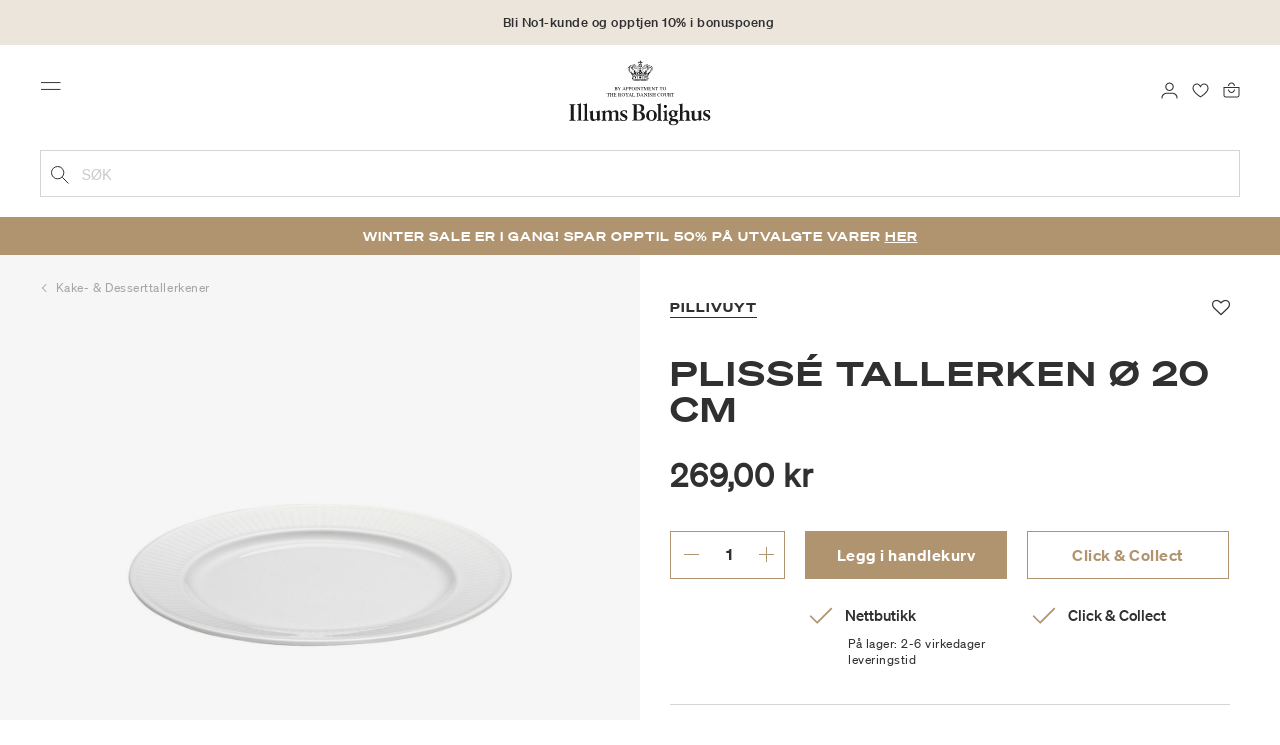

--- FILE ---
content_type: text/html;charset=UTF-8
request_url: https://www.illumsbolighus.no/interi%C3%B8r/borddekking/tallerkener/kake--%26-desserttallerkener/pliss%C3%A9-tallerken-%C3%B8-20-cm-900181906.html
body_size: 19608
content:
<!DOCTYPE html>
<html lang="nb">
<head>
<!--[if gt IE 9]><!-->

<!--<![endif]-->
<meta charset=UTF-8>

<meta http-equiv="x-ua-compatible" content="ie=edge">

<meta name="viewport" content="width=device-width, initial-scale=1">




    
        <link rel="alternate" hreflang="da" href="https://www.illumsbolighus.no/bolig/borddaekning/tallerkener/kage--og-desserttallerkener/plisse-tallerken-oe-20-cm-900181906.html">
    
        <link rel="alternate" hreflang="en" href="https://www.illumsbolighus.com/Homeware/Tableware/Plates/Dessert-Plates/Pliss%C3%A9-Plate-%C3%98-20-cm-900181906.html">
    
        <link rel="alternate" hreflang="x-default" href="https://www.illumsbolighus.com/Homeware/Tableware/Plates/Dessert-Plates/Pliss%C3%A9-Plate-%C3%98-20-cm-900181906.html">
    
        <link rel="alternate" hreflang="de" href="https://www.illumsbolighus.no/wohnung/geschirr/teller/kuchen--%26-dessertteller/pliss%C3%A9-plate-%C3%B8-20-cm-900181906.html">
    
        <link rel="alternate" hreflang="sv" href="https://www.illumsbolighus.no/inredning/dukning/tallrikar/assietter/pliss%C3%A9-tallrik-%C3%B8-20-cm-900181906.html">
    
        <link rel="alternate" hreflang="nb" href="https://www.illumsbolighus.no/interi%C3%B8r/borddekking/tallerkener/kake--%26-desserttallerkener/pliss%C3%A9-tallerken-%C3%B8-20-cm-900181906.html">
    


<script type="application/ld+json">
{
	"@context": "http://schema.org",
	"@type": "Corporation",
	"@id": "Corporation",
	"legalName": "ILLUMS BOLIGHUS A/S",
	"description": "Illums Bolighus blev grundlagt i 1925 under navnet BO af den danske forretningsmand Kaj Dessau. BOs koncept var ikke set før i verden, da ingen forretninger før havde integreret tekstiler og møbler i kombination med kunst. I 1941 blev forretningen overtaget af familierne, der også ejede stormagasinet A. C.",
	"url": "https://www.illumsbolighus.dk/",
	"foundingLocation": "Copenhagen",
	"founder": "Kaj Dessau",
	"foundingDate": "1925",
	"sameAs": [
		"https://www.instagram.com/illumsbolighus/",
		"https://www.facebook.com/illumsbolighus",
		"https://www.linkedin.com/company/illums-bolighus/",
		"https://da.wikipedia.org/wiki/Illums_Bolighus"
	],
	"address": [{
			"@type": "Postaladdress",
			"postalCode": "1160",
			"addressCountry": "DK",
			"addressLocality": "Denmark",
			"streetAddress": "Amagertorv 10"
		},
		{
			"@type": "Postaladdress",
			"postalCode": "1630",
			"addressCountry": "DK",
			"addressLocality": "Denmark",
			"streetAddress": "Vesterbrogade 3"

		},
		{
			"@type": "Postaladdress",
			"postalCode": "2300",
			"addressCountry": "DK",
			"addressLocality": "Denmark",
			"streetAddress": "Arne Jacobsens Allé 12"
		},
		{
			"@type": "Postaladdress",
			"postalCode": "2770",
			"addressCountry": "DK",
			"addressLocality": "Denmark",
			"streetAddress": "Lufthavnsboulevarden 6"
		},
		{
			"@type": "Postaladdress",
			"postalCode": "2800",
			"addressCountry": "DK",
			"addressLocality": "Denmark",
			"streetAddress": "Lyngyby Hovedgade 66"
		},
		{
			"@type": "Postaladdress",
			"postalCode": "2970",
			"addressCountry": "DK",
			"addressLocality": "Denmark",
			"streetAddress": "Hovedegaden 45"
		}
	],
	"logo": "https://media-exp1.licdn.com/dms/image/C4D0BAQGqXt5Odg0yIA/company-logo_200_200/0/1519856439337?e=2159024400&v=beta&t=vYf8z6xfiAKCxKMwfmqn1L9vq3S9NIBK4lRBeQ4TgJ0"
}

</script>



    <!-- Cookieinformation consent -->

	
	
	

	
		

			<script>
				window.dataLayer = window.dataLayer || [];
				function gtag() {
				dataLayer.push(arguments);
				}
				gtag('consent', 'default', {
				ad_storage: 'denied',
				ad_user_data: 'denied',
				ad_personalization: 'denied',
				analytics_storage: 'denied',
				wait_for_update: 500,
				});
				gtag('set', 'ads_data_redaction', true);
			</script>
		

		<link rel="preconnect" href="https://policy.app.cookieinformation.com/uc.js" />

		<script id="CookieConsent" async src="https://policy.app.cookieinformation.com/uc.js"
			data-culture="NB" data-gcm-enabled="true" data-gcm-version="2.0"
			type="text/javascript"></script>

		
			<script>
				function updateGoogleConsent(adStorage, analyticsStorage) {
				gtag('consent', 'update', {
				ad_storage: adStorage ? "granted" : "denied",
				analytics_storage: analyticsStorage ? "granted" : "denied",
				});
				}
			</script>
		
	









    <!-- Google Tag Manager -->
<link rel="preconnect" href="https://golnwbmw.illumsbolighus.no">
<script>(function(w,d,s,l,i){w[l]=w[l]||[];w[l].push({'gtm.start':new Date().getTime(),event:'gtm.js'});var f=d.getElementsByTagName(s)[0],j=d.createElement(s);j.async=true;j.src="https://golnwbmw.illumsbolighus.no/blvgolnwbmw.js?"+i;f.parentNode.insertBefore(j,f);})(window,document,'script','dataLayer','14=HglfMDohQlIzK1BPP1lJEUpfTEZICAFaHgEOAgMfDQgbBAUfGx9BAxw%3D');</script>
<!-- End Google Tag Manager -->



    <script type="text/javascript">
        window.dataLayer = window.dataLayer || [];
        window.dataLayer.push({"ecommerce":{"currencyCode":"NOK","detail":{"products":[{"id":"900181906","name":"Plissé tallerken Ø 20 cm","price":269,"category":"Interiør/Borddekking/Tallerkener/Kake- & desserttallerkener","brand":"Pillivuyt"}]}}});
    </script>







  <title>Kjøp Plissé tallerken Ø 20 cm fra Pillivuyt</title>


<meta name="description" content="Kj&oslash;p Pliss&eacute; tallerken &Oslash; 20 cm fra Pillivuyt online hos Illums Bolighus | Opptjen 10% i bonuspoeng | Levering fra 85 kr. | 30 dagers returrett"/>
<meta name="keywords" content="Illums Bolighus"/>




<link rel="shortcut icon" type="image/png" href="/on/demandware.static/Sites-illums_bolighus_no-Site/-/default/dw83b737e7/images/favicons/favicon.png"/>
<link rel="apple-touch-icon" type="image/png" href="/on/demandware.static/Sites-illums_bolighus_no-Site/-/default/dwb16165c8/images/favicons/ibh-appleicon.png"/>
<link rel="preload"  href="/on/demandware.static/Sites-illums_bolighus_no-Site/-/nb_NO/v1769044764936/css/global.css" as="style"/>
<link rel="stylesheet" href="/on/demandware.static/Sites-illums_bolighus_no-Site/-/nb_NO/v1769044764936/css/global.css" />

    <link rel="preload"  href="/on/demandware.static/Sites-illums_bolighus_no-Site/-/nb_NO/v1769044764936/css/product/detail.css" as="style"/>
    <link rel="stylesheet" href="/on/demandware.static/Sites-illums_bolighus_no-Site/-/nb_NO/v1769044764936/css/product/detail.css"  />












<link rel="canonical" href="/interi%C3%B8r/borddekking/tallerkener/kake--%26-desserttallerkener/pliss%C3%A9-tallerken-%C3%B8-20-cm-900181906.html"/>

<script type="text/javascript">//<!--
/* <![CDATA[ (head-active_data.js) */
var dw = (window.dw || {});
dw.ac = {
    _analytics: null,
    _events: [],
    _category: "",
    _searchData: "",
    _anact: "",
    _anact_nohit_tag: "",
    _analytics_enabled: "true",
    _timeZone: "Europe/Copenhagen",
    _capture: function(configs) {
        if (Object.prototype.toString.call(configs) === "[object Array]") {
            configs.forEach(captureObject);
            return;
        }
        dw.ac._events.push(configs);
    },
	capture: function() { 
		dw.ac._capture(arguments);
		// send to CQ as well:
		if (window.CQuotient) {
			window.CQuotient.trackEventsFromAC(arguments);
		}
	},
    EV_PRD_SEARCHHIT: "searchhit",
    EV_PRD_DETAIL: "detail",
    EV_PRD_RECOMMENDATION: "recommendation",
    EV_PRD_SETPRODUCT: "setproduct",
    applyContext: function(context) {
        if (typeof context === "object" && context.hasOwnProperty("category")) {
        	dw.ac._category = context.category;
        }
        if (typeof context === "object" && context.hasOwnProperty("searchData")) {
        	dw.ac._searchData = context.searchData;
        }
    },
    setDWAnalytics: function(analytics) {
        dw.ac._analytics = analytics;
    },
    eventsIsEmpty: function() {
        return 0 == dw.ac._events.length;
    }
};
/* ]]> */
// -->
</script>
<script type="text/javascript">//<!--
/* <![CDATA[ (head-cquotient.js) */
var CQuotient = window.CQuotient = {};
CQuotient.clientId = 'bgkq-illums_bolighus_no';
CQuotient.realm = 'BGKQ';
CQuotient.siteId = 'illums_bolighus_no';
CQuotient.instanceType = 'prd';
CQuotient.locale = 'nb_NO';
CQuotient.fbPixelId = '__UNKNOWN__';
CQuotient.activities = [];
CQuotient.cqcid='';
CQuotient.cquid='';
CQuotient.cqeid='';
CQuotient.cqlid='';
CQuotient.apiHost='api.cquotient.com';
/* Turn this on to test against Staging Einstein */
/* CQuotient.useTest= true; */
CQuotient.useTest = ('true' === 'false');
CQuotient.initFromCookies = function () {
	var ca = document.cookie.split(';');
	for(var i=0;i < ca.length;i++) {
	  var c = ca[i];
	  while (c.charAt(0)==' ') c = c.substring(1,c.length);
	  if (c.indexOf('cqcid=') == 0) {
		CQuotient.cqcid=c.substring('cqcid='.length,c.length);
	  } else if (c.indexOf('cquid=') == 0) {
		  var value = c.substring('cquid='.length,c.length);
		  if (value) {
		  	var split_value = value.split("|", 3);
		  	if (split_value.length > 0) {
			  CQuotient.cquid=split_value[0];
		  	}
		  	if (split_value.length > 1) {
			  CQuotient.cqeid=split_value[1];
		  	}
		  	if (split_value.length > 2) {
			  CQuotient.cqlid=split_value[2];
		  	}
		  }
	  }
	}
}
CQuotient.getCQCookieId = function () {
	if(window.CQuotient.cqcid == '')
		window.CQuotient.initFromCookies();
	return window.CQuotient.cqcid;
};
CQuotient.getCQUserId = function () {
	if(window.CQuotient.cquid == '')
		window.CQuotient.initFromCookies();
	return window.CQuotient.cquid;
};
CQuotient.getCQHashedEmail = function () {
	if(window.CQuotient.cqeid == '')
		window.CQuotient.initFromCookies();
	return window.CQuotient.cqeid;
};
CQuotient.getCQHashedLogin = function () {
	if(window.CQuotient.cqlid == '')
		window.CQuotient.initFromCookies();
	return window.CQuotient.cqlid;
};
CQuotient.trackEventsFromAC = function (/* Object or Array */ events) {
try {
	if (Object.prototype.toString.call(events) === "[object Array]") {
		events.forEach(_trackASingleCQEvent);
	} else {
		CQuotient._trackASingleCQEvent(events);
	}
} catch(err) {}
};
CQuotient._trackASingleCQEvent = function ( /* Object */ event) {
	if (event && event.id) {
		if (event.type === dw.ac.EV_PRD_DETAIL) {
			CQuotient.trackViewProduct( {id:'', alt_id: event.id, type: 'raw_sku'} );
		} // not handling the other dw.ac.* events currently
	}
};
CQuotient.trackViewProduct = function(/* Object */ cqParamData){
	var cq_params = {};
	cq_params.cookieId = CQuotient.getCQCookieId();
	cq_params.userId = CQuotient.getCQUserId();
	cq_params.emailId = CQuotient.getCQHashedEmail();
	cq_params.loginId = CQuotient.getCQHashedLogin();
	cq_params.product = cqParamData.product;
	cq_params.realm = cqParamData.realm;
	cq_params.siteId = cqParamData.siteId;
	cq_params.instanceType = cqParamData.instanceType;
	cq_params.locale = CQuotient.locale;
	
	if(CQuotient.sendActivity) {
		CQuotient.sendActivity(CQuotient.clientId, 'viewProduct', cq_params);
	} else {
		CQuotient.activities.push({activityType: 'viewProduct', parameters: cq_params});
	}
};
/* ]]> */
// -->
</script>


   <script type="application/ld+json">
        {"@context":"http://schema.org/","@type":"Product","name":"Plissé tallerken Ø 20 cm","description":null,"mpn":"900181906","sku":"900181906","brand":{"@type":"Thing","name":"Pillivuyt"},"image":["https://www.illumsbolighus.no/dw/image/v2/BGKQ_PRD/on/demandware.static/-/Sites-sfcc-master-catalogue/default/dw9c7ace1d/images/hi-res/900181906.jpg?sw=1500&sh=1500&q=75"],"offers":{"url":{},"@type":"Offer","priceCurrency":"NOK","price":"269.00","availability":"http://schema.org/InStock"}}
    </script>



   <script type="application/ld+json">
        {"@context":"https://schema.org","@type":"BreadcrumbList","itemListElement":[{"@type":"ListItem","position":1,"name":"Hjem","item":{"@type":"Thing","@id":"https://www.illumsbolighus.no/"}},{"@type":"ListItem","position":2,"name":"Interiør","item":{"@type":"Thing","@id":"/interi%C3%B8r-3"}},{"@type":"ListItem","position":3,"name":"Borddekking","item":{"@type":"Thing","@id":"/interi%C3%B8r/borddekking"}},{"@type":"ListItem","position":4,"name":"Tallerkener","item":{"@type":"Thing","@id":"/interi%C3%B8r/borddekking/tallerkener"}},{"@type":"ListItem","position":5,"name":"Kake- & desserttallerkener","item":{"@type":"Thing","@id":"/interi%C3%B8r/borddekking/tallerkener/kake--%26-desserttallerkener"}},{"@type":"ListItem","position":6,"name":"Plissé tallerken Ø 20 cm","item":{"@type":"Thing","@id":"/interi%C3%B8r/borddekking/tallerkener/kake--%26-desserttallerkener/pliss%C3%A9-tallerken-%C3%B8-20-cm-900181906.html"}}]}
    </script>

</head>
<body>



    <!-- Google Tag Manager (noscript) -->
<noscript><iframe src="https://golnwbmw.illumsbolighus.no/ns.html?id=GTM-5DF28Q5" height="0" width="0" style="display:none;visibility:hidden"></iframe></noscript>
<!-- End Google Tag Manager (noscript) -->



<input type="hidden" id="consentActionUrl_accept" data-action="/on/demandware.store/Sites-illums_bolighus_no-Site/nb_NO/ConsentTracking-SetSession?consent=true"/>
<input type="hidden" id="consentActionUrl_reject" data-action="/on/demandware.store/Sites-illums_bolighus_no-Site/nb_NO/ConsentTracking-SetSession?consent=false"/>
<div class="page" data-action="Product-Show" data-querystring="pid=900181906" data-url="/on/demandware.store/Sites-illums_bolighus_no-Site/nb_NO/Page-CountryDetector">



<header>
    
        
    

    <a href="#maincontent" class="skip" aria-label="G&aring; til innhold">G&aring; til innhold</a>
<a href="#footercontent" class="skip" aria-label="G&aring; til footer">G&aring; til footer</a>
    <div class="header-banner bg-Linen color-Black slide-up d-none">
        <div class="container">
            <div class="content" data-rolling-duration="2500">
                
	 


	
<div class="html-slot-container">
    
        
            <div class="rolling-header-text-wrapper">
  <a class="rolling-header-text" href="https://www.illumsbolighus.no/no1_univers/no1_univers.html">Bli No1-kunde og opptjen 10%  i bonuspoeng</a>
  <a class="rolling-header-text" href="https://www.illumsbolighus.no/our-delivery-pickup/our-delivery-pickup.html">Leveringstid 2-6 virkedager</a>
  <a class="rolling-header-text" href="https://www.illumsbolighus.no/our-delivery-pickup/our-delivery-pickup.html">Click & Collect | Bestill på nett - hent i butikk</a>
  <a class="rolling-header-text" href="https://www.illumsbolighus.no/our-return/our-return.html">30 dagers returrett</a>
</div>
        
    
</div>
 
	
            </div>
        </div>
    </div>
    <div class="header-banner-rightlinks bg-Linen color-Black">
        <div class="country-selector d-none d-hd-inline-block">
    <a class="country-selector-current" href="">
        <span>Norway</span>
        
    </a>
    
    <div class="country-selector-modal">
    <span class="country-selector-header">Levering til</span>
    <div class="country-selector-modal-links">
        
                <a class="country-select" 
                href="" data-url="https://www.illumsbolighus.dk" data-currencycode="DKK" 
                data-delivery="Vi leverer til Danmark" 
                data-currency="Priser i DKK ">Denmark/DKK</a>

        
                <a class="country-select active" 
                href="" data-url="https://www.illumsbolighus.no" data-currencycode="NOK" 
                data-delivery="Vi leverer til Norge" 
                data-currency="Priser i NOK ">Norway/NOK</a>

        
                <a class="country-select" 
                href="" data-url="https://www.illumsbolighus.se" data-currencycode="SEK" 
                data-delivery="Vi leverer til Sverige" 
                data-currency="Priser i SEK ">Sweden/SEK</a>

        
                <a class="country-select" 
                href="" data-url="https://www.illumsbolighus.de" data-currencycode="EUR" 
                data-delivery="Vi leverer til Tyskland" 
                data-currency="Priser i EUR ">Germany/EUR</a>

        
                <a class="country-select" 
                href="" data-url="https://www.illumsbolighus.com" data-currencycode="DKK" 
                data-delivery="Vi leverer til hele verden" 
                data-currency="Priser i DKK ">International/DKK</a>

        
    </div>
    <hr/>
    <div class="country-selector-hover" >    
	    <span class="country-selector-currency">
	    		Priser i NOK
	    </span>
	    <span class="country-selector-delivery">
	    	Vi leverer til Norge
	    <span>
    </div>
    </div>
    <div class="country-selector-confirm-modal">
        <span class="country-selected"></span>
        
        <span class="country-confirm-info-text">Hvis du endrer land t&oslash;mmes din handlekurv</span>
        
        <a class="country-confirm btn btn-outline-primary" href="">OK</a>
        
        <a class="country-selector-cancel primary-link" href="">
            <span>Annuller</span>
        </a>
    </div>
</div>                                
        <div class="find-store d-none d-hd-block">
            <a href="/finnbutikker">Finn butikker</a>
        </div>
    </div>
    <nav role="navigation">
        <div class="header container">
            <div class="row">
                <div class="col-12">
                    <div class="search hidden-xl-down">
                        <div class="site-search">
    <form role="search" action="/sok" method="get" name="simpleSearch">
        <button type="submit" name="search-button" class="search-button"
            aria-label="Legg til s&oslash;keord"><img
                src="/on/demandware.static/Sites-illums_bolighus_no-Site/-/default/dw5e103ec2/images/icon_search_black.svg" alt="search-icon" /></button>
        <input class="form-control search-field" type="text" name="q" value=""
            placeholder="S&oslash;k" role="combobox"
            aria-describedby="search-assistive-text" aria-haspopup="listbox" aria-owns="search-results"
            aria-expanded="false" aria-autocomplete="list" aria-activedescendant="" aria-controls="search-results"
            aria-label="Sett inn s&oslash;keord eller varenummer." autocomplete="off" />
        <button type="reset" name="reset-button" class="reset-button d-none"
            aria-label="Fjern s&oslash;keord">
            <img src="/on/demandware.static/Sites-illums_bolighus_no-Site/-/default/dwb5aa537b/images/icon_close_black.svg" alt="search-reset-icon" /></button>
            
            
        <div class='suggestions-wrapper' data-url="/on/demandware.store/Sites-illums_bolighus_no-Site/nb_NO/SearchServices-GetSuggestions?q="></div>
        <input type="hidden" value="nb_NO" name="lang" />
    </form>
</div>

                    </div>
                    <div class="navbar-header brand-logo">
                        <a class="logo-home" href="/" title="Illums Bolighus Hjem">
                            <img class="" src="/on/demandware.static/Sites-illums_bolighus_no-Site/-/default/dw62188dda/images/IBH_Logo_2023_black.svg" alt="Illums Bolighus" />
                            
                        </a>
                    </div>
                    <div class="navbar-header">
                        <div class="pull-left">
                            <button class="navbar-toggler d-hd-none" type="button" aria-controls="sg-navbar-collapse" aria-expanded="false" aria-label="Toggle navigation">
                                <img src="/on/demandware.static/Sites-illums_bolighus_no-Site/-/default/dwe5b42183/images/icon_menu_black.svg" alt="menu-toggle-icon" /> <span class="sr-only">Menu</span>
                            </button>
                        </div>
                        <div class="pull-right">   
                            <div class="minicart" data-action-url="/on/demandware.store/Sites-illums_bolighus_no-Site/nb_NO/Cart-MiniCartShow">
                                <div class="minicart-total empty">
    <a class="minicart-link" href="https://www.illumsbolighus.no/handlekurv" title="Handlekurv 0 produkter" aria-label="Handlekurv 0 produkter" aria-haspopup="true">
        <img src="/on/demandware.static/Sites-illums_bolighus_no-Site/-/default/dw61078b37/images/icon_bag_black.svg" alt="minicart-icon" />
        <span class="minicart-quantity">
            0
        </span>
    </a>
</div>



                            </div>
                        </div>
                        <div class="whishlist">
                            <div class="user">
    <a href="https://www.illumsbolighus.no/konto/minefavoritter">
        <img src="/on/demandware.static/Sites-illums_bolighus_no-Site/-/default/dw70317856/images/icon_favorites_black.svg" alt="favorites-icon" />
        <span class="user-message sr-only">Favoritter</span>
    </a>
</div>
                        </div>
                        <div class="userlogin">
                            
    <div class="user">
        <a href="https://www.illumsbolighus.no/on/demandware.store/Sites-illums_bolighus_no-Site/nb_NO/Login-Show" class="loginbtn">
            <img src="/on/demandware.static/Sites-illums_bolighus_no-Site/-/default/dw18b7bc76/images/icon_profile_black.svg" alt="profile-icon" />
            <span class="user-message sr-only">Logg inn</span>
        </a>
    </div>
    <div class="modal fade" id="loginModal" tabindex="-1" role="dialog" aria-labelledby="loginModal">
    <div class="modal-dialog" role="document">
        <div class="modal-content">
            <div class="modal-header">
                <h2 class="modal-title request-password-title">Logg inn</h2>
                <button type="button" class="close" data-dismiss="modal" aria-label="Close"><span aria-hidden="true">&times;</span></button>
            </div>

            <div class="modal-body">
                <form action="/on/demandware.store/Sites-illums_bolighus_no-Site/nb_NO/Account-Login?rurl=1&amp;redirectIndex=0" class="login" method="POST" name="login-form">
    <div class="form-group required">
        <label class="form-control-label" for="login-form-email">
            E-post
        </label>
        <input type="email" id="login-form-email" required aria-required="true" class="form-control required" aria-describedby="form-email-error" name="loginEmail" value="">
        <div class="invalid-feedback" id="form-email-error"></div>
    </div>

    <div class="form-group required has-inline-link">
        <label class="form-control-label" for="login-form-password">
                Passord
        </label>
        <input type="password" id="login-form-password" required aria-required="true" class="form-control required" aria-describedby="form-password-error" name="loginPassword">
        <div class="invalid-feedback" id="form-password-error"></div>
        <div class="pull-right forgot-password text-right">
            

            <a
                id="password-reset"
                class="inline-link"
                title="Glemt passord?"
                data-toggle="modal"
                href="/on/demandware.store/Sites-illums_bolighus_no-Site/nb_NO/Account-PasswordResetDialogForm"
                data-target="#requestPasswordResetModal">
                Glemt passord?
            </a>
        </div>
    </div>

    <div class="clearfix">
        <div class="form-group custom-control custom-checkbox pull-left remember-me" hidden>
            <input type="checkbox" class="custom-control-input" id="rememberMe" name="loginRememberMe" value="true"
                
            >
            <label class="custom-control-label" for="rememberMe">
                Husk meg
            </label>
        </div>
    </div>

    
        <input class="csrf_token" type="hidden" name="csrf_token" value="JLSdJMBwnLM1dysy-rGm7D93Kk1Re6_82iO_6DozV3-obrpO0P6JYUY6gRcmi9ArIQ3SLgV0e9Kp4V-7NQEhfmiuXaxDQ2p_LpLBXQ4jnbJqOS8eQZbeFeopa-wzCXbV7xoiO_1Pnnsvd2dD55oSHQ4kj-ougdXDPNwnR9goPRfbNDh85og="/>
    
    
    
    <div class="button-block">
        <div class="button-title">Er du ikke No1-medlem?</div>
        <div class="button-row  btn-half-stack">
            <button id="createAccountRegistration" type="button" class="btn btn-half btn-secondary" data-href="/opprettkonto?rurl=1">Opprett bruker</button>
            <button type="submit" class="btn btn-half btn-primary">Logg inn</button>
        </div>
    </div>
</form>

            </div>
        </div>
    </div>
</div>
    <div class="modal fade" id="requestPasswordResetModal" tabindex="-1" role="dialog" aria-labelledby="requestPasswordResetModal">
    <div class="modal-dialog" role="document">
        <div class="modal-content">
            <div class="modal-header">
                <h2 class="modal-title request-password-title">Glemt ditt passord</h2>
                <button type="button" class="close" data-dismiss="modal" aria-label="Close"><span aria-hidden="true">&times;</span></button>
            </div>

            <div class="modal-body">
                <form class="reset-password-form" action="/on/demandware.store/Sites-illums_bolighus_no-Site/nb_NO/Account-PasswordResetDialogForm?mobile=" method="POST" name="email-form" id="email-form">
    <div class="request-password-body">
        <p>
            Passordet ditt m&aring; nullstilles f&oslash;rste gang du logger deg p&aring; v&aring;r nye nettbutikk.
        </p>
        <div class="form-group required">
            <label class="form-control-label" for="reset-password-email">
                E-post
            </label>
            <input
                id="reset-password-email"
                type="email"
                class="form-control"
                name="loginEmail"
                aria-describedby="emailHelp"
                placeholder="E-post">
            <div class="invalid-feedback"></div>
        </div>
    </div>
    <div class="send-email-btn">
        <button
            type="submit"
            id="submitEmailButton"
            class="btn btn-primary btn-block btn-block-optional">
            Send
        </button>
    </div>
</form>
            </div>
        </div>
    </div>
</div>



                        </div>
                    </div>
                </div>
            </div>
            <div class="row">
                <div class="col-12">
                    <div class="search d-hd-none">
                        <a href="#mobileSearchModal" class="toggle-mobile-search" data-toggle="modal">
                            <img src="/on/demandware.static/Sites-illums_bolighus_no-Site/-/default/dw5e103ec2/images/icon_search_black.svg" alt="search-icon" />
                            <span>S&oslash;k</span>
                        </a>
                    </div>
                </div>
            </div>
        </div>
        <div class="main-menu navbar-toggleable-sm menu-toggleable-left multilevel-dropdown d-none d-md-block" id="sg-navbar-collapse">
            <div class="container">
                <div class="row">
                    
                        <nav class="navbar navbar-expand-hd navbar-light col-12 level-1-open">
    <input type="hidden" id="fillMenuUrl" value="/on/demandware.store/Sites-illums_bolighus_no-Site/nb_NO/Page-FillHeaderMenu">
    <input type="hidden" id="fillSecondLevelUrl" value="/on/demandware.store/Sites-illums_bolighus_no-Site/nb_NO/Page-IncludeLevel2Menu">
    <div class="close-menu clearfix d-hd-none">
        
        <div class="user pull-left">
            
    <a href="https://www.illumsbolighus.no/on/demandware.store/Sites-illums_bolighus_no-Site/nb_NO/Login-Show" class="loginbtn">
        <img loading="lazy" src="/on/demandware.static/Sites-illums_bolighus_no-Site/-/default/dw4b65995a/images/icon_profile_white.svg" alt="profile-icon" />
        <span class="user-message color-White">Logg inn</span>
    </a>


        </div>
        <div class="close-button pull-right">
            <button role="button" aria-label="Lukk meny">
                <span class="sr-only">Lukk</span>
                <span aria-hidden="true"><img loading="lazy" src="/on/demandware.static/Sites-illums_bolighus_no-Site/-/default/dw31d675ad/images/icon_close_white.svg" alt="close-menu-icon" /></span>
            </button>
        </div>
    </div>
    <div class="menu-group collapse navbar-collapse" data-scroll-lock-scrollable role="navigation">
        <div class="pull-left">
            
            <div class="menu-left-space"></div>
        </div>
        <ul class="nav navbar-nav" role="menu">
            
                
                    
                        <li class="nav-item  nav-item-level-1" role="presentation" data-category="NEWS">
                            <a href="/nyheter-3"
                            id="NEWS" style=color:#b0956e class="nav-link" role="link" tabindex="0">Nyheter</a>
                            <div class="menu-level-2">
                                <div class="back clearfix d-hd-none level-2-back">
                                    <button role="button" aria-label="Tilbake til menyen">
                                        <img loading="lazy" src="/on/demandware.static/Sites-illums_bolighus_no-Site/-/default/dwc2c17527/images/icon_left_black.svg" alt="backarrow-icon" />
                                        
                                    </button>
                                </div>
                                <div class="title d-hd-none">
                                    <a href="/nyheter-3">
                                    
                                        Alt Nyheter
                                    
                                    </a>
                                </div>
                                <div class="row">
                                    
                                </div>
                                
                            </div>
                        </li>
                    
                
                    
                        <li class="nav-item  nav-item-level-1" role="presentation" data-category="Sale">
                            <a href="/winter-sale"
                            id="Sale" style=color:#b0956e class="nav-link" role="link" tabindex="0">Winter Sale</a>
                            <div class="menu-level-2">
                                <div class="back clearfix d-hd-none level-2-back">
                                    <button role="button" aria-label="Tilbake til menyen">
                                        <img loading="lazy" src="/on/demandware.static/Sites-illums_bolighus_no-Site/-/default/dwc2c17527/images/icon_left_black.svg" alt="backarrow-icon" />
                                        
                                    </button>
                                </div>
                                <div class="title d-hd-none">
                                    <a href="/winter-sale">
                                    
                                        Alt Winter Sale
                                    
                                    </a>
                                </div>
                                <div class="row">
                                    
                                </div>
                                
                            </div>
                        </li>
                    
                
                    
                        <li class="nav-item  nav-item-level-1" role="presentation" data-category="Furniture">
                            <a href="/m%C3%B8bler-3"
                            id="Furniture"  class="nav-link" role="link" tabindex="0">Møbler</a>
                            <div class="menu-level-2">
                                <div class="back clearfix d-hd-none level-2-back">
                                    <button role="button" aria-label="Tilbake til menyen">
                                        <img loading="lazy" src="/on/demandware.static/Sites-illums_bolighus_no-Site/-/default/dwc2c17527/images/icon_left_black.svg" alt="backarrow-icon" />
                                        
                                    </button>
                                </div>
                                <div class="title d-hd-none">
                                    <a href="/m%C3%B8bler-3">
                                    
                                        Alt Møbler
                                    
                                    </a>
                                </div>
                                <div class="row">
                                    
                                </div>
                                
                            </div>
                        </li>
                    
                
                    
                        <li class="nav-item  nav-item-level-1" role="presentation" data-category="Lighting">
                            <a href="/belysning-3"
                            id="Lighting"  class="nav-link" role="link" tabindex="0">Belysning</a>
                            <div class="menu-level-2">
                                <div class="back clearfix d-hd-none level-2-back">
                                    <button role="button" aria-label="Tilbake til menyen">
                                        <img loading="lazy" src="/on/demandware.static/Sites-illums_bolighus_no-Site/-/default/dwc2c17527/images/icon_left_black.svg" alt="backarrow-icon" />
                                        
                                    </button>
                                </div>
                                <div class="title d-hd-none">
                                    <a href="/belysning-3">
                                    
                                        Alt Belysning
                                    
                                    </a>
                                </div>
                                <div class="row">
                                    
                                </div>
                                
                            </div>
                        </li>
                    
                
                    
                        <li class="nav-item  nav-item-level-1" role="presentation" data-category="Interior">
                            <a href="/interi%C3%B8r-3"
                            id="Interior"  class="nav-link" role="link" tabindex="0">Interiør</a>
                            <div class="menu-level-2">
                                <div class="back clearfix d-hd-none level-2-back">
                                    <button role="button" aria-label="Tilbake til menyen">
                                        <img loading="lazy" src="/on/demandware.static/Sites-illums_bolighus_no-Site/-/default/dwc2c17527/images/icon_left_black.svg" alt="backarrow-icon" />
                                        
                                    </button>
                                </div>
                                <div class="title d-hd-none">
                                    <a href="/interi%C3%B8r-3">
                                    
                                        Alt Interiør
                                    
                                    </a>
                                </div>
                                <div class="row">
                                    
                                </div>
                                
                            </div>
                        </li>
                    
                
                    
                        <li class="nav-item  nav-item-level-1" role="presentation" data-category="Beauty">
                            <a href="/velv%C3%A6re"
                            id="Beauty"  class="nav-link" role="link" tabindex="0">Velvære</a>
                            <div class="menu-level-2">
                                <div class="back clearfix d-hd-none level-2-back">
                                    <button role="button" aria-label="Tilbake til menyen">
                                        <img loading="lazy" src="/on/demandware.static/Sites-illums_bolighus_no-Site/-/default/dwc2c17527/images/icon_left_black.svg" alt="backarrow-icon" />
                                        
                                    </button>
                                </div>
                                <div class="title d-hd-none">
                                    <a href="/velv%C3%A6re">
                                    
                                        Alt Velvære
                                    
                                    </a>
                                </div>
                                <div class="row">
                                    
                                </div>
                                
                            </div>
                        </li>
                    
                
                    
                        <li class="nav-item  nav-item-level-1" role="presentation" data-category="Women">
                            <a href="/dame-3"
                            id="Women"  class="nav-link" role="link" tabindex="0">Dame</a>
                            <div class="menu-level-2">
                                <div class="back clearfix d-hd-none level-2-back">
                                    <button role="button" aria-label="Tilbake til menyen">
                                        <img loading="lazy" src="/on/demandware.static/Sites-illums_bolighus_no-Site/-/default/dwc2c17527/images/icon_left_black.svg" alt="backarrow-icon" />
                                        
                                    </button>
                                </div>
                                <div class="title d-hd-none">
                                    <a href="/dame-3">
                                    
                                        Alt Dame
                                    
                                    </a>
                                </div>
                                <div class="row">
                                    
                                </div>
                                
                            </div>
                        </li>
                    
                
                    
                        <li class="nav-item  nav-item-level-1" role="presentation" data-category="Men">
                            <a href="/herre-2"
                            id="Men"  class="nav-link" role="link" tabindex="0">Herre</a>
                            <div class="menu-level-2">
                                <div class="back clearfix d-hd-none level-2-back">
                                    <button role="button" aria-label="Tilbake til menyen">
                                        <img loading="lazy" src="/on/demandware.static/Sites-illums_bolighus_no-Site/-/default/dwc2c17527/images/icon_left_black.svg" alt="backarrow-icon" />
                                        
                                    </button>
                                </div>
                                <div class="title d-hd-none">
                                    <a href="/herre-2">
                                    
                                        Alt Herre
                                    
                                    </a>
                                </div>
                                <div class="row">
                                    
                                </div>
                                
                            </div>
                        </li>
                    
                
                    
                        <li class="nav-item  nav-item-level-1" role="presentation" data-category="Children">
                            <a href="/barn"
                            id="Children"  class="nav-link" role="link" tabindex="0">Barn</a>
                            <div class="menu-level-2">
                                <div class="back clearfix d-hd-none level-2-back">
                                    <button role="button" aria-label="Tilbake til menyen">
                                        <img loading="lazy" src="/on/demandware.static/Sites-illums_bolighus_no-Site/-/default/dwc2c17527/images/icon_left_black.svg" alt="backarrow-icon" />
                                        
                                    </button>
                                </div>
                                <div class="title d-hd-none">
                                    <a href="/barn">
                                    
                                        Alt Barn
                                    
                                    </a>
                                </div>
                                <div class="row">
                                    
                                </div>
                                
                            </div>
                        </li>
                    
                
                    
                        <li class="nav-item nav-item-level-1" role="presentation">
                            <a href="/brand"
                            id="Brand" class="nav-link" role="link" tabindex="0">Brand</a>
                        </li>
                    
                
            
        </ul>
        <span class="nav-item-line level-1 null"></span>
        <span class="nav-item-line level-2 null"></span>
        <div class="pull-hd-right menu-bottom-mobile">
            <div class="user d-hd-none">
                <a href="https://www.illumsbolighus.no/konto/minefavoritter">
                    <img loading="lazy" src="/on/demandware.static/Sites-illums_bolighus_no-Site/-/default/dwe7a99315/images/icon_favorites_camel.svg" alt="favorites-icon" />
                    <span class="user-message">Favoritter</span>
                </a>
            </div>

            

<div class="no1-link">

	
    	<a href="/opprettkonto"><img loading="lazy" class="d-hd-none" src="/on/demandware.static/Sites-illums_bolighus_no-Site/-/default/dw0e15635a/images/icon_no1_camel.svg" alt="no1-icon"><span>No1-fordeler</span></a>
	

</div>

            <div class="find-store d-hd-none">
                <a href="/finnbutikker"><img loading="lazy" src="/on/demandware.static/Sites-illums_bolighus_no-Site/-/default/dwedc16534/images/icon_store_camel.svg" alt=""><span>Finn butikker</span></a>
            </div>
        </div>
        <div class="country-selector-mobile d-hd-none">
    

    <select class="custom-select country-selector-mobile-modal">
        <option class="country-selector-mobile-header" disabled>Levering til</option>
        
                <option class="country-select-mobile"
                     data-url="https://www.illumsbolighus.dk" data-currencycode="DKK"
                    data-delivery="Vi leverer til Danmark"
                    data-currency="Priser i DKK ">Denmark/DKK</option>

        
                <option class="country-select-mobile active"
                    selected data-url="https://www.illumsbolighus.no" data-currencycode="NOK"
                    data-delivery="Vi leverer til Norge"
                    data-currency="Priser i NOK ">Norway/NOK</option>

        
                <option class="country-select-mobile"
                     data-url="https://www.illumsbolighus.se" data-currencycode="SEK"
                    data-delivery="Vi leverer til Sverige"
                    data-currency="Priser i SEK ">Sweden/SEK</option>

        
                <option class="country-select-mobile"
                     data-url="https://www.illumsbolighus.de" data-currencycode="EUR"
                    data-delivery="Vi leverer til Tyskland"
                    data-currency="Priser i EUR ">Germany/EUR</option>

        
                <option class="country-select-mobile"
                     data-url="https://www.illumsbolighus.com" data-currencycode="DKK"
                    data-delivery="Vi leverer til hele verden"
                    data-currency="Priser i DKK ">International/DKK</option>

        
    </select>
    <div class="country-selector-confirm-mobile-modal modal fade">
        <div class="modal-dialog">
            <div class="modal-content">
                <div class="modal-header">
                    <span class="country-selected-mobile"></span>
                    <button type="button" class="close" data-dismiss="modal" aria-label="Close">
                        <span aria-hidden="true">×</span>
                    </button>
                </div>
                <div class="modal-body">
                    <span class="country-confirm-mobile-info-text">Hvis du endrer land t&oslash;mmes din handlekurv</span>
                    <a class="country-confirm-mobile btn btn-outline-primary" href="">OK</a>
                    <a class="country-selector-cancel-mobile" href="">Annuller</a>
                </div>
            </div>
        </div>
    </div>
</div>            
    </div>
</nav>
                    
                </div>
            </div>             
        </div>
        <div class="search-mobile d-hd-none">
            <div class="modal fade" id="mobileSearchModal" tabindex="-1" role="dialog" aria-hidden="true">
                <div class="modal-dialog" role="document">
                    <div class="modal-content">
                        <div class="modal-body" data-scroll-lock-scrollable>
                            <div class="site-search">
    <form role="search" action="/sok" method="get" name="simpleSearch">
        <button type="submit" name="search-button" class="search-button"
            aria-label="Legg til s&oslash;keord"><img
                src="/on/demandware.static/Sites-illums_bolighus_no-Site/-/default/dw5e103ec2/images/icon_search_black.svg" alt="search-icon" /></button>
        <input class="form-control search-field" type="text" name="q" value=""
            placeholder="S&oslash;k" role="combobox"
            aria-describedby="search-assistive-text" aria-haspopup="listbox" aria-owns="search-results"
            aria-expanded="false" aria-autocomplete="list" aria-activedescendant="" aria-controls="search-results"
            aria-label="Sett inn s&oslash;keord eller varenummer." autocomplete="off" />
        <button type="reset" name="reset-button" class="reset-button d-none"
            aria-label="Fjern s&oslash;keord">
            <img src="/on/demandware.static/Sites-illums_bolighus_no-Site/-/default/dwb5aa537b/images/icon_close_black.svg" alt="search-reset-icon" /></button>
            
            
        <div class='suggestions-wrapper' data-url="/on/demandware.store/Sites-illums_bolighus_no-Site/nb_NO/SearchServices-GetSuggestions?q="></div>
        <input type="hidden" value="nb_NO" name="lang" />
    </form>
</div>

                        </div>
                    </div>
                </div>
            </div>
        </div>
    </nav>

    
	 


	
<div class="html-slot-container">
    
        
            <div class="usp-banner" style="background-color: #b0946f; color: #ffffff;">
<div class="container">
<div class="content">Winter SALE er i gang! Spar opptil 50% på utvalgte varer <a href="https://www.illumsbolighus.no/tilbud">Her</a></div>
</div>
</div>
        
    
</div>
 
	
    
</header>



<div role="main" class='page' id="maincontent">

    

    
    
    
    
    
    
    
    

    <a id="totopbutton" class="totop">TOP</a> 
    <!-- CQuotient Activity Tracking (viewProduct-cquotient.js) -->
<script type="text/javascript">//<!--
/* <![CDATA[ */
(function(){
	try {
		if(window.CQuotient) {
			var cq_params = {};
			cq_params.product = {
					id: '900181906',
					sku: '',
					type: '',
					alt_id: ''
				};
			cq_params.realm = "BGKQ";
			cq_params.siteId = "illums_bolighus_no";
			cq_params.instanceType = "prd";
			window.CQuotient.trackViewProduct(cq_params);
		}
	} catch(err) {}
})();
/* ]]> */
// -->
</script>
<script type="text/javascript">//<!--
/* <![CDATA[ (viewProduct-active_data.js) */
dw.ac._capture({id: "900181906", type: "detail"});
/* ]]> */
// -->
</script>
        <div class="container product-detail product-wrapper style-v22" data-pid="900181906">
            <div class="row content-row">
                <!-- Product Images Carousel -->
                

<div class="primary-images col-12 col-md-6">
    <!--Breadcrumbs-->
    <div class="row">
        <div class="product-breadcrumb col-auto">
            <div class="row">
    <div class="col" role="navigation" aria-label="Breadcrumb">
        <ol class="breadcrumb hidden-xl-down">
            
                
            
                
                    <li class="breadcrumb-item">
                        
                            <a href="/interi%C3%B8r-3">
                                Interiør
                            </a>
                        
                    </li>
                
            
                
                    <li class="breadcrumb-item">
                        
                            <a href="/interi%C3%B8r/borddekking">
                                Borddekking
                            </a>
                        
                    </li>
                
            
                
                    <li class="breadcrumb-item">
                        
                            <a href="/interi%C3%B8r/borddekking/tallerkener">
                                Tallerkener
                            </a>
                        
                    </li>
                
            
                
                    <li class="breadcrumb-item">
                        
                            <a href="/interi%C3%B8r/borddekking/tallerkener/kake--%26-desserttallerkener">
                                Kake- & desserttallerkener
                            </a>
                        
                    </li>
                
            
                
            
        </ol>
        <ol class="breadcrumb d-hd-none">
                 
	            
                 
	            
                 
	            
                 
	            
                 
	            
                 
	            
	            	
	            		
	            	
	                <li class="breadcrumb-item">
	                    <a href="/interi%C3%B8r/borddekking/tallerkener/kake--%26-desserttallerkener" aria-current="page">
	                        Kake- & desserttallerkener
	                    </a>
	                </li>
	            
            
        </ol>
    </div>
</div>

        </div>
    </div>

    <div class="image-slider-wrapper">
        <div id="pdpImageSlide-900181906" class="owl-carousel owl-theme image-slider" >
            
                <div class="main-image" data-gallery="gallery-unique-id-1">
                    <picture>
                        <source media="(min-width:600px)" data-srcset="https://www.illumsbolighus.no/dw/image/v2/BGKQ_PRD/on/demandware.static/-/Sites-sfcc-master-catalogue/default/dw9c7ace1d/images/hi-res/900181906.jpg?sw=1500&amp;sh=1500&amp;q=75">
                        <img data-src="https://www.illumsbolighus.no/dw/image/v2/BGKQ_PRD/on/demandware.static/-/Sites-sfcc-master-catalogue/default/dw9c7ace1d/images/hi-res/900181906.jpg?sw=600&amp;sh=600"  data-gallery-src="https://www.illumsbolighus.no/dw/image/v2/BGKQ_PRD/on/demandware.static/-/Sites-sfcc-master-catalogue/default/dw9c7ace1d/images/hi-res/900181906.jpg?sw=1500&amp;sh=1500&amp;q=75" class="d-block img-fluid lazyload" alt="Pliss&eacute; tallerken &Oslash; 20 cm, Pillivuyt" title="Pliss&eacute; tallerken &Oslash; 20 cm" itemprop="image" onerror="this.src='/on/demandware.static/Sites-illums_bolighus_no-Site/-/default/dw830d52de/images/medium_missing.jpg'">
                    </picture>
                </div>
            
        </div>
        
            <div class="certification-image">
                
            </div>
        
        
        
        

<div class="promotion-wrapper">
	
	
	
	
	<div class="promotion-top">

		

		
		
	</div>

	
	<div class="promotion-bottom">
		
	</div>
</div>
    </div>
    

     

</div>
                <div class="col-12 col-md-6">
                    <div class="product-details-container cc-enabled">
                        <!-- Product Name -->
                        <div class="row">
                            <div class="col">
                            	<div class="product-brand">
		                            
		                            	<a href="/brand/pillivuyt" class="primary-link"><span>Pillivuyt</span></a>		                              
		                            
                                </div>
                                <div  class="pull-right product-saveforlater-components">
                                    
                                    
                                    


<button type="submit" class="btn btn-link add-to-wish-list" aria-label="Legg til i favoritter" data-remove-label="Fjern fra favoritter" data-add-label="Legg til i favoritter" data-href="/on/demandware.store/Sites-illums_bolighus_no-Site/nb_NO/Wishlist-AddProduct" data-remove-href="/on/demandware.store/Sites-illums_bolighus_no-Site/nb_NO/Wishlist-RemoveProduct">
    <i class="fa fa-heart-o"></i> <span class="sr-only">Favoritter</span>
</button>
                                	
                                </div>
                               
                                <h1 class="product-name">Pliss&eacute; tallerken &Oslash; 20 cm</h1>
                                <!-- No1 Points -->
                                
                                
                                
                                <!-- Product Availability remote include -->
                                

                                <!-- No1 Points -->

                                

                                <div class="row" hidden>
                                    <div class="col">
                                        <div class="product-number-rating clearfix">
    <!-- Product Number -->
    <div class="product-number pull-left">
        Varenummer
<span class="product-id">900181906</span>

    </div>

    <!-- Product Rating -->
    <div class="ratings pull-right">
        <span class="sr-only">4,7 out of 5 Customer Rating</span>
        
    <i class="fa
        
            fa-star
        
        " aria-hidden="true">
    </i>

    <i class="fa
        
            fa-star
        
        " aria-hidden="true">
    </i>

    <i class="fa
        
            fa-star
        
        " aria-hidden="true">
    </i>

    <i class="fa
        
            fa-star
        
        " aria-hidden="true">
    </i>

    <i class="fa
        
            fa-star-half-o
        
        " aria-hidden="true">
    </i>

    </div>
</div>

                                    </div>
                                </div>

                            </div>
                        </div>
                        <div class="attributes">
                            <!-- Variation attributes and quantity - remote include -->
                            

<!-- Variation Attributes -->






                            
                            
                            <div class="row">
                                <div class="col-12">
                                    <!-- Prices -->
                                    
                                        <div class="prices">
                                            
                                            
    <div class="price">
        
        






<span class="non-member-promo-price">
    
        
        <span class="sales">
            <div class="price-text-long">Ord. pris</div>
            <span class="value" content="269.00">
            269,00 kr


            </span>
        </span>

        
        
    
        


    <!-- Converted price in EURO -->
    
</span>
    </div>


                                        </div> 
                                    
                                </div>
                            </div>

                            <div hidden  class="campaign-end">
                                <span class="campaign-end-span">null</span>      
                            </div>

                            <!-- Product restrictions -->
							

                            
							<div class="sticky-mobile-info 
" >

                                    <div class="row" style="
                                        margin-top: -12px;
                                        margin-bottom: 12px;
                                        display: none;
                                    "><div class="col-12 tecsysmessage"></div></div>

                                <div class="add-to-cart-actions click-and-collectable">
                                    <!-- Quantity Drop Down Menu -->
                                    


<div class="quantity ">
    <div class="input-group quantity-spinner">
        <div class="input-group-prepend">
            <button class="btn btn-decrement btn-minus quantity-down-productdetails" type="button" aria-hidden="true" tabindex="-1">
                <img src="/on/demandware.static/Sites-illums_bolighus_no-Site/-/default/dw060e8b30/images/icon_minus_camel.svg" alt="minus-icon" />
            </button>
        </div>
        
            <input id="quantity-1" type="text" pattern="[0-9]*" inputmode="numeric" class="form-control quantity-select" name="quantity-input" value="1" aria-label="angi &oslash;nsket antall."/>
        
        <div class="input-group-append">
            <button class="btn btn-increment btn-plus quantity-up-productdetails" type="button" aria-hidden="true" tabindex="-1">
                <img src="/on/demandware.static/Sites-illums_bolighus_no-Site/-/default/dw534dde27/images/icon_plus_camel.svg" alt="plus-icon" />
            </button>
        </div>
    </div>
</div>
                                    
                                    <div class="cart-button">
                                        <!-- Cart and [Optionally] Apple Pay -->
                                        
<div class="cart-and-ipay">
        <input type="hidden" class="add-to-cart-url" value="/on/demandware.store/Sites-illums_bolighus_no-Site/nb_NO/Cart-AddProduct">
        <button class="add-to-cart btn btn-primary btn-block "
                data-toggle="modal" data-target="#chooseBonusProductModal"
                data-pid="900181906"
                >
            
            	Legg i handlekurv
            	
            
        </button>
</div>

                                    </div>
                                    <div class="collect-button">
                                          
                                            
<div class="cart-and-ipay">
    <button class="click-and-collect btn btn-outline-primary btn-block" 
        data-url="/on/demandware.store/Sites-illums_bolighus_no-Site/nb_NO/Cart-AddProduct"
        data-store=""
        data-storename=""
        data-carturl="/on/demandware.store/Sites-illums_bolighus_no-Site/nb_NO/Cart-ConvertProductLineItemToClickAndCollect?pid=900181906"
        data-shipmentuuid="null"
        data-cart=""
        data-pid="900181906"
        data-instock="true"
        data-findstores="/on/demandware.store/Sites-illums_bolighus_no-Site/nb_NO/Stores-getClickAndCollectStores?pid=900181906"
        >
        Click &amp; Collect
    </button>
</div>

                                        
                                    </div>
                                </div>
                                <div class="mobile-spacer-text d-md-none">
                                    
	 

	    
                                </div> 

                                
                                <!-- No1 Points -->
                                
                            </div>
                        </div>

                        
                        <div class="inventory-status-wrapper">
                            
    

<div class="inventorystatus-js" data-store="null" data-url="/on/demandware.store/Sites-illums_bolighus_no-Site/nb_NO/Product-GetInventoryRecordStatus?tile=&amp;ccEnabled=true">
    
    
    <div class="online-inventory-status" >
        <div class="inventory-status">
            <img class="lazyload" src="/on/demandware.static/Sites-illums_bolighus_no-Site/-/default/dwe2b7bd55/images/icon_check_camel.svg" alt="">
            <span>Nettbutikk</span>
        </div>
          
            <div class="expected-delivery">
                <div class="col-12">
	
		<ul class="list-unstyled availability-msg">
			<li>P&aring; lager: 2-6 virkedager leveringstid</li>
		</ul>
	
</div>


            </div>
        
    </div>
    
        <div class="click-and-collect-inventory-status" >
            <div class="inventory-status">
                
                    <img class="lazyload" src="/on/demandware.static/Sites-illums_bolighus_no-Site/-/default/dwe2b7bd55/images/icon_check_camel.svg" alt="">
                
                <span>Click &amp; Collect</span>
            </div>
            
                <div class="expected-delivery">
                    <div class="col-12">
	
</div>


                </div>
                <div class="chosen-store">
                    
                </div>
                
                
                
                    <div class="change-store-button" hidden>
    <button class="change-cc-store btn btn-text-link"
            data-url="/on/demandware.store/Sites-illums_bolighus_no-Site/nb_NO/Stores-getClickAndCollectStores?pid=900181906"
            data-pid="900181906"
            data-cart=""
            data-shipmentuuid=""
            data-shipmentid=""
            data-store ="null"
            aria-label="Endre click and collect-butikk.">
            Bytt butikk
    </button>
</div>
                
            
        </div>
        
    
</div>
                        </div>
                        
                        

                        <!-- Custom USPs -->
                        
                            

    <div class="custom-usp-wrapper">
        <ul>
        
            <li tabindex="0" class="custom-usp-trigger" id="P1_Free_Return">
                <i class="icon-return"></i>
                <div class="usp-header">30 dagers returrett</div>
                <div class="usp-desc">Bytt produkter i alle v&aring;re butikker</div>
            </li>
        
            <li tabindex="0" class="custom-usp-trigger" id="P2_Giftwrapping">
                <i class="icon-gift"></i>
                <div class="usp-header">Gaveinnpakning</div>
                <div class="usp-desc">Gaveinnpakning 15 kr.</div>
            </li>
        
            <li tabindex="0" class="custom-usp-trigger" id="P3_No1_Member">
                <i class="icon-no1"></i>
                <div class="usp-header">No1 fordeler</div>
                <div class="usp-desc">Opptjen bonuspoeng p&aring; alle dine kj&oslash;p som No1 kunde</div>
            </li>
        
            <li tabindex="0" class="custom-usp-trigger" id="P4_CC">
                <i class="icon-cc-store"></i>
                <div class="usp-header">Click &amp; Collect</div>
                <div class="usp-desc">Bestill p&aring; nett - hent i butikk</div>
            </li>
        
        </ul>
    </div>

    
        <div class="modal custom-usp" id="P1_Free_Return-modal" tabindex="-1" role="dialog">
            <div class="modal-dialog" role="document">
                <div class="modal-content">
                    <div class="modal-header delete-confirmation-header">
                        <h2 class="modal-title">30 dagers returrett</h2>
                        <button type="button" class="close" data-dismiss="modal" aria-label="Close"><span aria-hidden="true">&times;</span></button>
                    </div>
                    <div class="modal-body">
                        Du har 30 dages returrett p&aring; ditt kj&oslash;p n&aring;r du handler p&aring; www.illumsbolighus.no. Dersom du &oslash;nsker &aring; returnere varen din, m&aring; du bruke returseddelen som fulgte med den mottatte varen. Du betaler selv for frakt. Fristen for &aring; sende varen retur fremg&aring;r p&aring; returseddelen. Varer kj&oslash;pt p&aring; nett kan ogs&aring; returneres i alle v&aring;re fysiske butikker. Vi refunderer kj&oslash;pesummen ekskl. eventuelle leveringskostnader. NB! Gjelder ikke bestillingsvarer. Les mer om dette i v&aring;re handelsbetingelser. Utvidet bytterett til 24. januar 2025 for varer kj&oslash;pt i november og desember 2024.
                    </div>
                </div>
            </div>
        </div>
    
        <div class="modal custom-usp" id="P2_Giftwrapping-modal" tabindex="-1" role="dialog">
            <div class="modal-dialog" role="document">
                <div class="modal-content">
                    <div class="modal-header delete-confirmation-header">
                        <h2 class="modal-title">Gaveinnpakning</h2>
                        <button type="button" class="close" data-dismiss="modal" aria-label="Close"><span aria-hidden="true">&times;</span></button>
                    </div>
                    <div class="modal-body">
                        Vil du gi en gave? Vi tilbyr gaveinnpakning for 15 kr. La oss hjelpe deg med innpakningen og f&aring; gavene dine pakket inn med v&aring;rt eksklusive gavepapir.
                    </div>
                </div>
            </div>
        </div>
    
        <div class="modal custom-usp" id="P3_No1_Member-modal" tabindex="-1" role="dialog">
            <div class="modal-dialog" role="document">
                <div class="modal-content">
                    <div class="modal-header delete-confirmation-header">
                        <h2 class="modal-title">No1 fordeler</h2>
                        <button type="button" class="close" data-dismiss="modal" aria-label="Close"><span aria-hidden="true">&times;</span></button>
                    </div>
                    <div class="modal-body">
                        N&aring;r du bes&oslash;ker Illums Bolighus &oslash;nsker vi &aring; inspirere deg og gi deg lyst til &aring; komme igjen og igjen. Vi &oslash;nsker &aring; bygge et langsiktig forhold. Vi vil bel&oslash;nne din tid og vi verdsetter din lojalitet. Vi har derfor laget fordelsprogrammet No1.
Dine fordeler som No1-kunde: 10 % rabatt p&aring; alle kj&oslash;p &ndash; opptjent som bonuspoeng som utbetales p&aring; en &aring;rlig bonussjekk i november. Invitasjoner til spesielle eventer og arrangementer. Nyhetsbrev med siste trender, tilbud, inspirasjon og nyheter. Se saldoen din p&aring; nettet.
Registrer deg som No1-kunde p&aring; v&aring;r nettside allerede i dag og nyt fordelene.
                    </div>
                </div>
            </div>
        </div>
    
        <div class="modal custom-usp" id="P4_CC-modal" tabindex="-1" role="dialog">
            <div class="modal-dialog" role="document">
                <div class="modal-content">
                    <div class="modal-header delete-confirmation-header">
                        <h2 class="modal-title">Click &amp; Collect</h2>
                        <button type="button" class="close" data-dismiss="modal" aria-label="Close"><span aria-hidden="true">&times;</span></button>
                    </div>
                    <div class="modal-body">
                        N&aring; kan du reservere varer og hente i din Illums Bolighus-butikk. Velg &quot;Click &amp; Collect&quot; under leveringsm&aring;te p&aring; produktsiden eller i kassen. Du vil motta en e-post n&aring;r produktet er klart for henting. Vi lagrer bestillingen din i 7 dager &ndash; deretter returneres den til lageret. Oppgi ordrenummer ved henting (f.eks. NO_00123456). Du kan returnere i alle Illums Bolighus-butikker - ta med ordrebekreftelse eller faktura. &Oslash;nsker du vakker Illums Bolighus gaveinnpakning? Kryss av for at bestillingen m&aring; v&aelig;re gaveinnpakket.
                    </div>
                </div>
            </div>
        </div>
    

                        
                   
                        
                        

<div class="description-and-detail" id="descAndDetailsAccordion">
    

    <h4>Detaljer</h4>
    <div class="tab-content">
        

        

        <div class="details" id="nav-details-1" role="tabpanel">
            <div class="collapsible">
                

                <div class="value content" id="collapsible-details-1" data-parent="#descAndDetailsAccordion">
    <div class="content-wrapper">
		<ul class="product-specs">
			
			
				<li>
					Serie: Plissé
				</li>
			
			
			
				<li>
					St&oslash;rrelse: Ø 20 cm
				</li>
			
			
			
			
			
			
			
			
			
				<li>
					Produktnummer: 3050910285674
				</li>
			
			
			
				<li>
					Farge: hvit
				</li>
			
			
				<li>
					Materiale: ildfast porselen
				</li>
			
			
				<li>
					Dimensjoner: Ø 20 cm
				</li>
			
			
			
			
			
			
			
			
		</ul>
	</div>
</div>


                
<div class="value content expandable" id="collapsible-description-1" data-parent="#descAndDetailsAccordion">
    <div class="content-wrapper">
        
            <p>Størrelsen er egnet som desserttallerken. Enkelt, elegant og klassisk. Plissé er kjent for sine plisserte linjer og tidløse stil, som er utviklet fra noen av Pillivuyts tidlige støpeformer fra begynnelsen av 1900-tallet. Plissé er med sin fine plissering kjent verden over som kvintessensen av diskré, fransk eleganse.</p>
        
    </div>
    <button class="show-more" tabindex="0">Les mer</button>
</div>



            </div>
        </div>

        

        
    </div>
</div>


                        
                        <!-- Product misc -->
                        

			<!-- Product manual download link -->
			
	
			<!-- Product in store pickup link -->
			
	
			<!-- Customer service phone number -->
			




                        <!-- Product recommendations -->
                        




                            <!-- Product Name -->
        
                    </div>
                </div>
            </div>
        </div>
        <div class="container">
            <!-- Product recommendations -->
			<div class="recommendations">
	<!-- inRiver product recommendations. Only show if more than 3 in list -->
	
	<!-- einstein fallback recommendations if inRiver has no products to show -->
		
	 

	
	
	
	<!-- einstein recommendations -->
	

	
<!-- =============== This snippet of JavaScript handles fetching the dynamic recommendations from the remote recommendations server
and then makes a call to render the configured template with the returned recommended products: ================= -->

<script>
(function(){
// window.CQuotient is provided on the page by the Analytics code:
var cq = window.CQuotient;
var dc = window.DataCloud;
var isCQ = false;
var isDC = false;
if (cq && ('function' == typeof cq.getCQUserId)
&& ('function' == typeof cq.getCQCookieId)
&& ('function' == typeof cq.getCQHashedEmail)
&& ('function' == typeof cq.getCQHashedLogin)) {
isCQ = true;
}
if (dc && ('function' == typeof dc.getDCUserId)) {
isDC = true;
}
if (isCQ || isDC) {
var recommender = '[[&quot;product-to-product&quot;]]';
var slotRecommendationType = decodeHtml('RECOMMENDATION');
// removing any leading/trailing square brackets and escaped quotes:
recommender = recommender.replace(/\[|\]|&quot;/g, '');
var separator = '|||';
var slotConfigurationUUID = 'db3ec1a52466f53f648fa03d44';
var contextAUID = decodeHtml('900181906');
var contextSecondaryAUID = decodeHtml('');
var contextAltAUID = decodeHtml('');
var contextType = decodeHtml('');
var anchorsArray = [];
var contextAUIDs = contextAUID.split(separator);
var contextSecondaryAUIDs = contextSecondaryAUID.split(separator);
var contextAltAUIDs = contextAltAUID.split(separator);
var contextTypes = contextType.split(separator);
var slotName = decodeHtml('einstein-product-recommendations');
var slotConfigId = decodeHtml('Anbefalte produkter under produkt');
var slotConfigTemplate = decodeHtml('slots/recommendation/standardCarousel.isml');
if (contextAUIDs.length == contextSecondaryAUIDs.length) {
for (i = 0; i < contextAUIDs.length; i++) {
anchorsArray.push({
id: contextAUIDs[i],
sku: contextSecondaryAUIDs[i],
type: contextTypes[i],
alt_id: contextAltAUIDs[i]
});
}
} else {
anchorsArray = [{id: contextAUID, sku: contextSecondaryAUID, type: contextType, alt_id: contextAltAUID}];
}
var urlToCall = '/on/demandware.store/Sites-illums_bolighus_no-Site/nb_NO/CQRecomm-Start';
var params = null;
if (isCQ) {
params = {
userId: cq.getCQUserId(),
cookieId: cq.getCQCookieId(),
emailId: cq.getCQHashedEmail(),
loginId: cq.getCQHashedLogin(),
anchors: anchorsArray,
slotId: slotName,
slotConfigId: slotConfigId,
slotConfigTemplate: slotConfigTemplate,
ccver: '1.03'
};
}
// console.log("Recommendation Type - " + slotRecommendationType + ", Recommender Selected - " + recommender);
if (isDC && slotRecommendationType == 'DATA_CLOUD_RECOMMENDATION') {
// Set DC variables for API call
dcIndividualId = dc.getDCUserId();
dcUrl = dc.getDCPersonalizationPath();
if (dcIndividualId && dcUrl && dcIndividualId != '' && dcUrl != '') {
// console.log("Fetching CDP Recommendations");
var productRecs = {};
productRecs[recommender] = getCDPRecs(dcUrl, dcIndividualId, recommender);
cb(productRecs);
}
} else if (isCQ && slotRecommendationType != 'DATA_CLOUD_RECOMMENDATION') {
if (cq.getRecs) {
cq.getRecs(cq.clientId, recommender, params, cb);
} else {
cq.widgets = cq.widgets || [];
cq.widgets.push({
recommenderName: recommender,
parameters: params,
callback: cb
});
}
}
};
function decodeHtml(html) {
var txt = document.createElement("textarea");
txt.innerHTML = html;
return txt.value;
}
function cb(parsed) {
var arr = parsed[recommender].recs;
if (arr && 0 < arr.length) {
var filteredProductIds = '';
for (i = 0; i < arr.length; i++) {
filteredProductIds = filteredProductIds + 'pid' + i + '=' + encodeURIComponent(arr[i].id) + '&';
}
filteredProductIds = filteredProductIds.substring(0, filteredProductIds.length - 1);//to remove the trailing '&'
var formData = 'auid=' + encodeURIComponent(contextAUID)
+ '&scid=' + slotConfigurationUUID
+ '&' + filteredProductIds;
var request = new XMLHttpRequest();
request.open('POST', urlToCall, true);
request.setRequestHeader('Content-type', 'application/x-www-form-urlencoded');
request.onreadystatechange = function() {
if (this.readyState === 4) {
// Got the product data from DW, showing the products now by changing the inner HTML of the DIV:
var divId = 'cq_recomm_slot-' + slotConfigurationUUID;
document.getElementById(divId).innerHTML = this.responseText;
//find and evaluate scripts in response:
var scripts = document.getElementById(divId).getElementsByTagName('script');
if (null != scripts) {
for (var i=0;i<scripts.length;i++) {//not combining script snippets on purpose
var srcScript = document.createElement('script');
srcScript.text = scripts[i].innerHTML;
srcScript.asynch = scripts[i].asynch;
srcScript.defer = scripts[i].defer;
srcScript.type = scripts[i].type;
srcScript.charset = scripts[i].charset;
document.head.appendChild( srcScript );
document.head.removeChild( srcScript );
}
}
}
};
request.send(formData);
request = null;
}
};
})();
</script>
<!-- The DIV tag id below is unique on purpose in case there are multiple recommendation slots on the same .isml page: -->
<div id="cq_recomm_slot-db3ec1a52466f53f648fa03d44"></div>
<!-- ====================== snippet ends here ======================== -->
 
	
</div>




            <!-- PowerStep -->
            <div class="powerstep style-v22" data-action-url="/on/demandware.store/Sites-illums_bolighus_no-Site/nb_NO/Cart-PowerStepShow">
                <!-- Modal -->
<div class="modal fade" id="modalPowerStep" tabindex="-1" role="dialog" aria-labelledby="modalPowerStepTitle" aria-hidden="true">
  <div class="modal-dialog modal-lg" role="document">
    <div class="modal-content">
      <div class="modal-header">
        <h5 class="modal-title" id="modalPowerStepTitle"></h5>
        <span id="one-piece-modal-title" class="d-none">1 stk. ble lagt i handlekurven</span>
        <span id="multi-pieces-modal-title" class="d-none">stk. ble lagt i handlekurven</span>
        <button type="button" class="close" data-dismiss="modal" aria-label="Close">
          <span aria-hidden="true">&times;</span>
        </button>
      </div>
      <div class="modal-top hidden-sm-down">
        <div class="top-text">Lagt i handlekurven</div>
        <div class="modal-buttons">
          <button type="button" class="btn btn-secondary" data-dismiss="modal">Fortsett handelen</button>
          <a href="https://www.illumsbolighus.no/handlekurv"
            class="btn btn-primary" role="button">
              Vis handlekurv
          </a>
        </div> 
      </div>
      <div class="modal-body">
        
        
        <div class="modal-recommendations">
          	<!-- Product recommendations -->
			    


<div class="recommendations">
	<!-- inRiver product recommendations. Only show if more than 2 in list -->
	
	<!-- einstein fallback recommendations if inRiver has no products to show -->
		

	
<!-- =============== This snippet of JavaScript handles fetching the dynamic recommendations from the remote recommendations server
and then makes a call to render the configured template with the returned recommended products: ================= -->

<script>
(function(){
// window.CQuotient is provided on the page by the Analytics code:
var cq = window.CQuotient;
var dc = window.DataCloud;
var isCQ = false;
var isDC = false;
if (cq && ('function' == typeof cq.getCQUserId)
&& ('function' == typeof cq.getCQCookieId)
&& ('function' == typeof cq.getCQHashedEmail)
&& ('function' == typeof cq.getCQHashedLogin)) {
isCQ = true;
}
if (dc && ('function' == typeof dc.getDCUserId)) {
isDC = true;
}
if (isCQ || isDC) {
var recommender = '[[&quot;product-to-product-two&quot;]]';
var slotRecommendationType = decodeHtml('RECOMMENDATION');
// removing any leading/trailing square brackets and escaped quotes:
recommender = recommender.replace(/\[|\]|&quot;/g, '');
var separator = '|||';
var slotConfigurationUUID = '4254f6c5ffd29c0d881861a498';
var contextAUID = decodeHtml('900181906');
var contextSecondaryAUID = decodeHtml('');
var contextAltAUID = decodeHtml('');
var contextType = decodeHtml('');
var anchorsArray = [];
var contextAUIDs = contextAUID.split(separator);
var contextSecondaryAUIDs = contextSecondaryAUID.split(separator);
var contextAltAUIDs = contextAltAUID.split(separator);
var contextTypes = contextType.split(separator);
var slotName = decodeHtml('einstein-product-recommendations-powerStep');
var slotConfigId = decodeHtml('Andre kj&oslash;pte ogs&aring;');
var slotConfigTemplate = decodeHtml('slots/recommendation/modalCarousel.isml');
if (contextAUIDs.length == contextSecondaryAUIDs.length) {
for (i = 0; i < contextAUIDs.length; i++) {
anchorsArray.push({
id: contextAUIDs[i],
sku: contextSecondaryAUIDs[i],
type: contextTypes[i],
alt_id: contextAltAUIDs[i]
});
}
} else {
anchorsArray = [{id: contextAUID, sku: contextSecondaryAUID, type: contextType, alt_id: contextAltAUID}];
}
var urlToCall = '/on/demandware.store/Sites-illums_bolighus_no-Site/nb_NO/CQRecomm-Start';
var params = null;
if (isCQ) {
params = {
userId: cq.getCQUserId(),
cookieId: cq.getCQCookieId(),
emailId: cq.getCQHashedEmail(),
loginId: cq.getCQHashedLogin(),
anchors: anchorsArray,
slotId: slotName,
slotConfigId: slotConfigId,
slotConfigTemplate: slotConfigTemplate,
ccver: '1.03'
};
}
// console.log("Recommendation Type - " + slotRecommendationType + ", Recommender Selected - " + recommender);
if (isDC && slotRecommendationType == 'DATA_CLOUD_RECOMMENDATION') {
// Set DC variables for API call
dcIndividualId = dc.getDCUserId();
dcUrl = dc.getDCPersonalizationPath();
if (dcIndividualId && dcUrl && dcIndividualId != '' && dcUrl != '') {
// console.log("Fetching CDP Recommendations");
var productRecs = {};
productRecs[recommender] = getCDPRecs(dcUrl, dcIndividualId, recommender);
cb(productRecs);
}
} else if (isCQ && slotRecommendationType != 'DATA_CLOUD_RECOMMENDATION') {
if (cq.getRecs) {
cq.getRecs(cq.clientId, recommender, params, cb);
} else {
cq.widgets = cq.widgets || [];
cq.widgets.push({
recommenderName: recommender,
parameters: params,
callback: cb
});
}
}
};
function decodeHtml(html) {
var txt = document.createElement("textarea");
txt.innerHTML = html;
return txt.value;
}
function cb(parsed) {
var arr = parsed[recommender].recs;
if (arr && 0 < arr.length) {
var filteredProductIds = '';
for (i = 0; i < arr.length; i++) {
filteredProductIds = filteredProductIds + 'pid' + i + '=' + encodeURIComponent(arr[i].id) + '&';
}
filteredProductIds = filteredProductIds.substring(0, filteredProductIds.length - 1);//to remove the trailing '&'
var formData = 'auid=' + encodeURIComponent(contextAUID)
+ '&scid=' + slotConfigurationUUID
+ '&' + filteredProductIds;
var request = new XMLHttpRequest();
request.open('POST', urlToCall, true);
request.setRequestHeader('Content-type', 'application/x-www-form-urlencoded');
request.onreadystatechange = function() {
if (this.readyState === 4) {
// Got the product data from DW, showing the products now by changing the inner HTML of the DIV:
var divId = 'cq_recomm_slot-' + slotConfigurationUUID;
document.getElementById(divId).innerHTML = this.responseText;
//find and evaluate scripts in response:
var scripts = document.getElementById(divId).getElementsByTagName('script');
if (null != scripts) {
for (var i=0;i<scripts.length;i++) {//not combining script snippets on purpose
var srcScript = document.createElement('script');
srcScript.text = scripts[i].innerHTML;
srcScript.asynch = scripts[i].asynch;
srcScript.defer = scripts[i].defer;
srcScript.type = scripts[i].type;
srcScript.charset = scripts[i].charset;
document.head.appendChild( srcScript );
document.head.removeChild( srcScript );
}
}
}
};
request.send(formData);
request = null;
}
};
})();
</script>
<!-- The DIV tag id below is unique on purpose in case there are multiple recommendation slots on the same .isml page: -->
<div id="cq_recomm_slot-4254f6c5ffd29c0d881861a498"></div>
<!-- ====================== snippet ends here ======================== -->
 
	
	
	
</div>



        </div>
      </div>
      <div class="modal-footer">
        <div class="modal-buttons">
          <button type="button" class="btn btn-secondary" data-dismiss="modal">Fortsett handelen</button>
          <a href="https://www.illumsbolighus.no/handlekurv"
            class="btn btn-primary" role="button">
              Vis handlekurv
          </a>
        </div>      
      </div>
    </div>
  </div>
</div>
            </div>

            <!-- Brand and designer content -->
            
	<div class="brandAndDesignerDetails">
		

		
			<div class="row mx-n2 content-row experience-component">
				<div class="col-12 col-md-6 px-2 order-md-2">
					<figure class="photo-tile-figure">
						<picture>
							<img
								alt="Pillivuyt"
								class="photo-tile-image image-fluid lazyload"
								data-src="/on/demandware.static/-/Library-Sites-IBHSharedLibrary/default/dw2e6b3bdf/inriver-images/1225x1225_pillivuyt.jpg"
							/>
						</picture>
					</figure>
				</div>

				<div class="col-12 col-md-6 px-2 order-md-1">
					<div class="ibh-textBoxTile">
						<div class="textBoxTile align-items-center justify-content-center">
							<div class="row">
								<div class="col-12 text-center rich-text color-Black smallText">
									<div class="category-label">Brand</div>
									<h3>Pillivuyt</h3>
									
									<a href="/brand/pillivuyt" class="btn Text-link">
										<span>Se alt fra Pillivuyt</span>
									</a>
								</div>
							</div>
						</div>
					</div>
				</div>
			</div>
		
	</div>








        </div>
    

</div>
<footer id="footercontent">
    <div class="container-fluid">
        <div class="footer-container row">
        	<!-- Loyalty club NO1 points include -->
            
            
    
    


<div class="footer-column col-md-6 align-items-center justify-content-center loyalty-club new-user">
    <div class="text-box color-Camel"><img alt="" src="https://www.illumsbolighus.no/on/demandware.static/-/Library-Sites-IBHSharedLibrary/default/dw0247f700/images/icon_no1_large.svg" />
<h4>Bli en del av v&aring;r No1 lojalitetsklubb</h4>

<p>Opptjen bonuspoeng, f&aring; eksklusive tilbud, tidlig adgang til nyheter og invitasjoner til spennende arrangementer - unike fordeler for deg</p>
<u><a href="https://www.illumsbolighus.no/no1_univers.html">Se alle fordelene dine her</a></u></div>
</div>


            <div class="footer-column col-md-6 footer-menu">
                <hr class="hidden-sm-down" />
                <div class="mobile-size-logo d-block d-md-none">
                    
                    <div style="text-align: center;">
                        <img loading="lazy"  src="/on/demandware.static/Sites-illums_bolighus_no-Site/-/default/dw62188dda/images/IBH_Logo_2023_black.svg" alt="Illums Bolighus Logo" title="LOGO - Illums Bolighus" />
                    </div>
                </div>
                
                
    
    <div class="content-asset"><!-- dwMarker="content" dwContentID="3761ed542c2d0e6a04adc1f329" -->
        <div class="row footer-menu-wrapper">
<div class="footer-item col-lg-4 col-md-6 collapsible-sm">
<div><button aria-controls="collapsible-customer-service" aria-expanded="false" class="title btn text-left btn-block d-sm-none">Kundeservice</button>
<h4 class="title d-none d-sm-block">Kundeservice</h4>
</div>

<ul class="menu-footer content" id="collapsible-customer-service">
	<li><a href="https://www.illumsbolighus.no/our-delivery-pickup/our-delivery-pickup.html" title="Go to Delivery &amp; Pickup">Levering og avhenting</a></li>
	<li><a href="https://www.illumsbolighus.no/our-return/our-return.html" title="Go to Return">Retur</a></li>
	<li><a href="https://www.illumsbolighus.no/our-faq/our-faq.html" title="Go to Frequently Asked Questions">Ofte stillte sp&oslash;rsm&aring;l</a></li>
	<li><a href="https://www.illumsbolighus.no/our-contactus/our-contactus.html" title="Go to Kontakt oss">Kontakt oss</a></li>
	<li><a href="https://www.illumsbolighus.no/our-terms/our-terms.html" title="Go to Terms of trade">Handelsbetingelser</a></li>
	<li><a href="https://www.illumsbolighus.no/cookie-policy/cookiePolicy.html">Cookies</a></li>
</ul>
</div>
<!-- END: footer_support -->

<div class="footer-item col-lg-4 col-md-6 collapsible-sm">
<div><button aria-controls="collapsible-services" aria-expanded="false" class="title btn text-left btn-block d-md-none">Tjenester</button>

<h4 class="title d-none d-md-block">Tjenester</h4>
</div>

<ul class="menu-footer content" id="collapsible-services">
	<li><a href="https://www.illumsbolighus.no/no-inspirasjon/no-inspirasjon.html">Inspirasjon</a></li>
	<li><a href="https://www.illumsbolighus.no/eventkalender/no-eventkalender.html">Eventkalender</a></li>
	<li><a href="https://katalog.illumsbolighus.dk/illums-bolighus-katalog-2025/no-katalog-2025/" title="Go to Our Catalog">Katalog</a></li>
	<li><a href="https://www.illumsbolighus.no/gavekortkjop" title="Go to Giftcard">Gavekort</a></li>
	<li><a href="https://www.illumsbolighus.no/gaveliste">Gavelister</a></li>
</ul>
</div>

<div class="footer-item col-lg-4 col-md-6 collapsible-sm">
<div><button aria-controls="collapsible-about" aria-expanded="false" class="title btn text-left btn-block d-md-none">Om Illums Bolighus</button>

<h4 class="title d-none d-md-block">Om Illums Bolighus</h4>
</div>

<ul class="menu-footer content" id="collapsible-about">
	<li><a href="https://www.illumsbolighus.no/our-story/our-story.html" title="Go to Our Story">V&aring;r historie</a></li>
	<li><a href="https://www.illumsbolighus.no/finnbutikker" title="Go to Our Business">Butikker</a></li>
	<li><a href="https://www.illumsbolighus.no/our-jobs/our-jobs.html" title="Go to Job in Illums Bolighus">Jobb i Illums Bolighus</a></li>
	<li><a href="https://katalog.illumsbolighus.dk/aapenhetsloven-norge/">&Aring;penhetsloven</a></li>
	<li><a href="https://katalog.illumsbolighus.dk/handlingsplan-norge/">Handlingsplan</a></li>
</ul>
</div>
</div>
    </div> <!-- End content-asset -->



                
                <hr class="hidden-sm-down hr-bottom" />
            </div>
        </div>

    	<!-- Secondary footer containing social media, payment icons etc -->
    	<div class="second-footer-container row">
    <div class="col-md-1 social">
    	
    
    <div class="content-asset"><!-- dwMarker="content" dwContentID="12b39d45e92283e46f5030f4d0" -->
        <ul class="social-links">
            <li><a class="facebook-icon" aria-label="Facebook" href="https://www.facebook.com/illumsbolighus/" target="_blank"></a></li>
            <li><a class="instagram-icon" aria-label="Instagram" href="https://www.instagram.com/illumsbolighus/" target="_blank"></a></li>
        </ul>
    </div> <!-- End content-asset -->



    </div>
    
    <div class="col-md-3 policy">
        <ul id="collapsible-policy" class="policy-footer content list-inline">
            <li class="list-inline-item"><a href="/our-terms/our-terms.html">Handelsbetingelser</a></li>
            <li class="list-inline-item"><a href="/our-privacypolicy/our-privacypolicy.html">Personvern</a></li>
        </ul>
    </div>
    
    <div class="col-md-4 logo d-none d-md-block">
        <div style="text-align: center;">
             <img loading="lazy"  src="/on/demandware.static/Sites-illums_bolighus_no-Site/-/default/dw62188dda/images/IBH_Logo_2023_black.svg" alt="Illums Bolighus Logo" title="LOGO - Illums Bolighus" />
        </div>
    </div>
    
    <div class="col-md-4 payment">
    	
    
    <div class="content-asset"><!-- dwMarker="content" dwContentID="bab086750216381e5b711a3d29" -->
        <ul class="social-links">
	<li><img loading="lazy" alt="Visa" src="https://www.illumsbolighus.no/on/demandware.static/-/Library-Sites-IBHSharedLibrary/default/dw5f9046be/images/icons/visa@2x.png" title="LOGO - Visa" /></li>
        <li><img loading="lazy" alt="Mastercard" src="https://www.illumsbolighus.no/on/demandware.static/-/Library-Sites-IBHSharedLibrary/default/dw2fbf70d5/images/icons/mastercard@2x.png" title="LOGO - Mastercard" /></li>
	<li><img loading="lazy" alt="Vipps" src="https://www.illumsbolighus.no/on/demandware.static/-/Library-Sites-IBHSharedLibrary/default/dwe75e1ec4/images/icons/vipps@2x.png" title="LOGO - Vipps" /></li>
	<li><img loading="lazy" alt="Klarna" src="https://www.illumsbolighus.no/on/demandware.static/-/Library-Sites-IBHSharedLibrary/default/dw6c13b40b/images/icons/klarna@2x.png" title="LOGO - Klarna" /></li>
</ul>
    </div> <!-- End content-asset -->



    </div>
    
    <div class="copyright-notice col-12">
        
    
    <div class="content-asset"><!-- dwMarker="content" dwContentID="2f095d627031af31fb54969c65" -->
        <div class="cvr">
            CVR: 26 57 33 94
        </div>
        <div class="copyright">
            Copyright &copy; 2025 Illums Bolighus
        </div>
    </div> <!-- End content-asset -->



    </div>
</div>
    
    </div>
    <div class="hidden-sm-down">
	    
    
    <div class="content-asset"><!-- dwMarker="content" dwContentID="62fc3e2af26406da250d13dc84" -->
        <style type='text/css'>
    .embeddedServiceHelpButton .helpButton .uiButton {
        background-color: #303030;
        font-family: "Arial", sans-serif;
    }
    .embeddedServiceHelpButton .helpButton .uiButton:focus {
        outline: 1px solid #005290;
    }
.embeddedServiceHelpButton .helpButton .uiButton.helpButtonDisabled { display: none; }

button[embeddedService-chatHeader_chatHeader] {
   font-size: 6px;
}

.embeddedServiceLiveAgentStateChatInputFooter .chatActionButton.Send {
   padding: 13px 4px 0 4px;
}
</style>


<script type='text/javascript'>

	window.addEventListener('CookieInformationConsentGiven', function (event) {
		allowScriptLoad();
	}, false); 
	
	function allowScriptLoad(){
	
		if(CookieInformation.getConsentGivenFor('cookie_cat_functional')) {
			
			$.getScript('https://service.force.com/embeddedservice/5.0/esw.min.js', function( data, textStatus, jqxhr ) {
				var initESW = function(gslbBaseURL) {
					embedded_svc.settings.displayHelpButton = true; //Or false
					embedded_svc.settings.language = 'no'; //For example, enter 'en' or 'en-US'

			 

					embedded_svc.settings.defaultMinimizedText = 'Snakk med kundeservice'; //(Defaults to Chat with an Expert)
					//embedded_svc.settings.disabledMinimizedText = '...'; //(Defaults to Agent Offline)

			 

					//embedded_svc.settings.loadingText = ''; //(Defaults to Loading)
					//embedded_svc.settings.storageDomain = 'yourdomain.com'; //(Sets the domain for your deployment so that visitors can navigate subdomains during a chat session)

			 

					// Settings for Chat
					//embedded_svc.settings.directToButtonRouting = function(prechatFormData) {
						// Dynamically changes the button ID based on what the visitor enters in the pre-chat form.
						// Returns a valid button ID.
					//};
					//embedded_svc.settings.prepopulatedPrechatFields = {}; //Sets the auto-population of pre-chat form fields
					//embedded_svc.settings.fallbackRouting = []; //An array of button IDs, user IDs, or userId_buttonId
					//embedded_svc.settings.offlineSupportMinimizedText = '...'; //(Defaults to Contact Us)

					embedded_svc.settings.extraPrechatFormDetails = [{
						"label": "RecordTypeId",
						"value": "0123g000000Cot5AAC",
						"displayToAgent": false
					}];


					embedded_svc.settings.extraPrechatInfo = [
					{
						"entityName": "Account",
						"showOnCreate": true,
						"linkToEntityField": "AccountId",
						"saveToTranscript": "AccountId",
						"entityFieldMaps": [
							{
								"isExactMatch": false,
								"fieldName": "LastName",
								"doCreate": true,
								"doFind": false,
								"label": "Etternavn"
							},{
								"isExactMatch": false,
								"fieldName": "FirstName",
								"doCreate": true,
								"doFind": false,
								"label": "Fornavn"
							},
							{
								"isExactMatch": false,
								"fieldName": "RecordTypeId",
								"doCreate": true,
								"doFind": false,
								"label": "RecordTypeId"
							},
							{
								"fieldName": "PersonEmail",
								"doCreate": true,
							"doFind" : true,
								"label": "E-post"
							}]
					},{
						"entityName": "Contact",
						"saveToTranscript": "ContactId",
						"showOnCreate": true,
						"entityFieldMaps": [{
							"isExactMatch": false,
							"fieldName": "FirstName",
							"doCreate": false,
							"doFind": false,
							"label": "fornavn"
						}, {
							"isExactMatch": false,
							"fieldName": "LastName",
							"doCreate": false,
							"doFind": false,
							"label": "Etternavn"
						}]
					}];

			 

					embedded_svc.settings.enabledFeatures = ['LiveAgent'];
					embedded_svc.settings.entryFeature = 'LiveAgent';

			 

					embedded_svc.init(
						'https://illumsbolighus.my.salesforce.com',
						'https://illumsbolighus.secure.force.com/adyen',
						gslbBaseURL,
						'00D3g0000000X9U',
						'NO_Chat',
						{
							baseLiveAgentContentURL: 'https://c.la4-c1-ia2.salesforceliveagent.com/content',
							deploymentId: '5723g0000004CAK',
							buttonId: '5733g0000004CAU',
							baseLiveAgentURL: 'https://d.la4-c1-ia2.salesforceliveagent.com/chat',
							eswLiveAgentDevName: 'NO_Chat',
							isOfflineSupportEnabled: false
						}
					);
				};

				if (!window.embedded_svc) {
					var s = document.createElement('script');
					s.setAttribute('src', 'https://illumsbolighus.my.salesforce.com/embeddedservice/5.0/esw.min.js');
					s.onload = function() {
						initESW(null);
					};
					document.body.appendChild(s);
				} else {
					initESW('https://service.force.com');
				}
			});
		}
	}
</script>
    </div> <!-- End content-asset -->



    </div>

	<div class="klaviyo-footer-container">
        





    </div>
    <div id="statusbar" style="height:0;width:0;overflow:hidden" lang="nb_NO" aria-live="assertive"></div>
    
    <script>//common/scripts.isml</script>
<script defer type="text/javascript" src="/on/demandware.static/Sites-illums_bolighus_no-Site/-/nb_NO/v1769044764936/js/main.js"></script>

    <script defer type="text/javascript" src="/on/demandware.static/Sites-illums_bolighus_no-Site/-/nb_NO/v1769044764936/js/productDetail.js"
        
        >
    </script>


</footer>

</div>
<div class="error-messaging"></div>
<div class="modal-background"></div>



<!--[if lt IE 10]>
<script>//common/scripts.isml</script>
<script defer type="text/javascript" src="/on/demandware.static/Sites-illums_bolighus_no-Site/-/nb_NO/v1769044764936/js/main.js"></script>

    <script defer type="text/javascript" src="/on/demandware.static/Sites-illums_bolighus_no-Site/-/nb_NO/v1769044764936/js/productDetail.js"
        
        >
    </script>


<![endif]-->


<span class="api-true  tracking-consent"
    data-caOnline="true"
    data-url="/on/demandware.store/Sites-illums_bolighus_no-Site/nb_NO/ConsentTracking-GetContent?cid=tracking_hint"
    data-reject="/on/demandware.store/Sites-illums_bolighus_no-Site/nb_NO/ConsentTracking-SetSession?consent=false"
    data-accept="/on/demandware.store/Sites-illums_bolighus_no-Site/nb_NO/ConsentTracking-SetSession?consent=true"
    data-acceptText="Ja"
    data-rejectText="Nei"
    data-heading="Tracking Consent"
    ></span>
<!-- Demandware Analytics code 1.0 (body_end-analytics-tracking-asynch.js) -->
<script type="text/javascript">//<!--
/* <![CDATA[ */
function trackPage() {
    try{
        var trackingUrl = "https://www.illumsbolighus.no/on/demandware.store/Sites-illums_bolighus_no-Site/nb_NO/__Analytics-Start";
        var dwAnalytics = dw.__dwAnalytics.getTracker(trackingUrl);
        if (typeof dw.ac == "undefined") {
            dwAnalytics.trackPageView();
        } else {
            dw.ac.setDWAnalytics(dwAnalytics);
        }
    }catch(err) {};
}
/* ]]> */
// -->
</script>
<script type="text/javascript" src="/on/demandware.static/Sites-illums_bolighus_no-Site/-/nb_NO/v1769044764936/internal/jscript/dwanalytics-22.2.js" async="async" onload="trackPage()"></script>
<!-- Demandware Active Data (body_end-active_data.js) -->
<script src="/on/demandware.static/Sites-illums_bolighus_no-Site/-/nb_NO/v1769044764936/internal/jscript/dwac-21.7.js" type="text/javascript" async="async"></script><!-- CQuotient Activity Tracking (body_end-cquotient.js) -->
<script src="https://cdn.cquotient.com/js/v2/gretel.min.js" type="text/javascript" async="async"></script>
</body>
</html>


--- FILE ---
content_type: text/html;charset=UTF-8
request_url: https://www.illumsbolighus.no/on/demandware.store/Sites-illums_bolighus_no-Site/nb_NO/CQRecomm-Start
body_size: 4144
content:
<div class="recommendations">
    <div class="content-row">
        
            <div class="headline-wrapper col-sm-10 offset-sm-1 col-md-8 offset-md-2">
                <div class="headline row">
                    <div class="headline-inner">
                        <h2>Anbefalte produkter</h2>
                    </div>
                </div>
            </div>
        
        
        

        
<div class="carousel-container slide-on-mobile">
    <div class="carousel-wrapper">
        <div class="product-carousel owl-carousel">
            
                <div class="carousel-item-wrapper">
                    <!-- CQuotient Activity Tracking (viewReco-cquotient.js) -->
<script type="text/javascript">//<!--
/* <![CDATA[ */
(function(){
try {
	if(window.CQuotient) {
		var cq_params = {};
		cq_params.cookieId = window.CQuotient.getCQCookieId();
		cq_params.userId = window.CQuotient.getCQUserId();
		cq_params.emailId = CQuotient.getCQHashedEmail();
		cq_params.loginId = CQuotient.getCQHashedLogin();
		cq_params.accumulate = true;
		cq_params.products = [{
			id: '900127167',
			sku: '',
			type: '',
			alt_id: ''
		}];
		cq_params.recommenderName = 'product-to-product';
		cq_params.realm = "BGKQ";
		cq_params.siteId = "illums_bolighus_no";
		cq_params.instanceType = "prd";
		cq_params.locale = window.CQuotient.locale;
		cq_params.slotId = 'einstein-product-recommendations';
		cq_params.slotConfigId = 'Anbefalte produkter under produkt';
		cq_params.slotConfigTemplate = 'slots\/recommendation\/standardCarousel.isml';
		if(window.CQuotient.sendActivity)
			window.CQuotient.sendActivity( CQuotient.clientId, 'viewReco', cq_params );
		else
			window.CQuotient.activities.push( {activityType: 'viewReco', parameters: cq_params} );
	}
} catch(err) {}
})();
/* ]]> */
// -->
</script>
<script type="text/javascript">//<!--
/* <![CDATA[ (viewProduct-active_data.js) */
dw.ac._capture({id: "900127167", type: "recommendation"});
/* ]]> */
// -->
</script>
                        

<div class="product" data-pid="900127167">
    



<div class="product-tile">
    <div class="image-container">
    <a class="image-link"  href="/interi%C3%B8r/borddekking/tallerkener/middagstallerkener/pliss%C3%A9-tallerken-%C3%B8-26-cm-900127167.html" >
        
        
            <picture class="tile-image tile-image-1 single-image">
                
                    <source media="(min-width:540px)" data-srcset="https://www.illumsbolighus.no/dw/image/v2/BGKQ_PRD/on/demandware.static/-/Sites-sfcc-master-catalogue/default/dw1a9db618/images/hi-res/900127167.jpg?sw=600&amp;sh=600"/>
                    <img class="tile-image lazyload"
                        data-src="https://www.illumsbolighus.no/dw/image/v2/BGKQ_PRD/on/demandware.static/-/Sites-sfcc-master-catalogue/default/dw1a9db618/images/hi-res/900127167.jpg?sw=250&amp;sh=250"
                        alt="Pliss&eacute; tallerken &Oslash; 26 cm, Pillivuyt"
                        title="Pliss&eacute; tallerken &Oslash; 26 cm"
                        itemprop="image"
                        onerror="this.src='/on/demandware.static/Sites-illums_bolighus_no-Site/-/default/dw830d52de/images/medium_missing.jpg'"/>
                    
                
            </picture>
        

        
        
        
        

<div class="promotion-wrapper">
	
	
	
	
	<div class="promotion-top">

		

		
		
	</div>

	
	<div class="promotion-bottom">
		
	</div>
</div>
    </a>

    
    
        


<a class="wishlistTile" href="/on/demandware.store/Sites-illums_bolighus_no-Site/nb_NO/Wishlist-AddProduct" aria-label="Legg til i favoritter" data-remove-label="Fjern fra favoritter" data-add-label="Legg til i favoritter" data-remove-href="/on/demandware.store/Sites-illums_bolighus_no-Site/nb_NO/Wishlist-RemoveProduct" title="Favoritt">
    <i class="fa fa-heart-o"></i>
</a>
    
</div>

    <a href="/interi%C3%B8r/borddekking/tallerkener/middagstallerkener/pliss%C3%A9-tallerken-%C3%B8-26-cm-900127167.html" aria-hidden="true" tabindex="-1">
        <div class="tile-body">
            <div class="pdp-link">
                
                
    
        <div class="product-brand">
            Pillivuyt
        </div>
    
    <div class="product-name"> 
        Pliss&eacute; tallerken &Oslash; 26 cm
    </div>



                            
            
            
                
    <div class="price">
        
        






<span class="non-member-promo-price">
    
        
        <span class="sales">
            <div class="price-text-long">Ord. pris</div>
            <span class="value" content="369.00">
            369,00 kr


            </span>
        </span>

        
        
    
        


    <!-- Converted price in EURO -->
    
</span>
    </div>


            


                
                <div class="stock-and-variations">
                    
                        
                        
                        
                        
                        
                            <div class="variants-available"></div>
                        

                        

                        
                            <div class="variants-available"></div>
                        
                    
                </div>
            </div>
             
            
    

<div class="inventorystatus-js" data-store="null" data-url="/on/demandware.store/Sites-illums_bolighus_no-Site/nb_NO/Product-GetInventoryRecordStatus?tile=true&amp;ccEnabled=true">
    
    
    <div class="online-inventory-status" >
        <div class="inventory-status">
            <img class="lazyload" src="/on/demandware.static/Sites-illums_bolighus_no-Site/-/default/dwe2b7bd55/images/icon_check_camel.svg" alt="">
            <span>Nettbutikk</span>
        </div>
        
    </div>
    
        <div class="click-and-collect-inventory-status" >
            <div class="inventory-status">
                
                    <img class="lazyload" src="/on/demandware.static/Sites-illums_bolighus_no-Site/-/default/dwe2b7bd55/images/icon_check_camel.svg" alt="">
                
                <span>Click &amp; Collect</span>
            </div>
            
        </div>
        
    
</div>
        </div>
    </a>
</div>

</div>

                    
                </div>
            
                <div class="carousel-item-wrapper">
                    <!-- CQuotient Activity Tracking (viewReco-cquotient.js) -->
<script type="text/javascript">//<!--
/* <![CDATA[ */
(function(){
try {
	if(window.CQuotient) {
		var cq_params = {};
		cq_params.cookieId = window.CQuotient.getCQCookieId();
		cq_params.userId = window.CQuotient.getCQUserId();
		cq_params.emailId = CQuotient.getCQHashedEmail();
		cq_params.loginId = CQuotient.getCQHashedLogin();
		cq_params.accumulate = true;
		cq_params.products = [{
			id: '902663274',
			sku: '',
			type: '',
			alt_id: ''
		}];
		cq_params.recommenderName = 'product-to-product';
		cq_params.realm = "BGKQ";
		cq_params.siteId = "illums_bolighus_no";
		cq_params.instanceType = "prd";
		cq_params.locale = window.CQuotient.locale;
		cq_params.slotId = 'einstein-product-recommendations';
		cq_params.slotConfigId = 'Anbefalte produkter under produkt';
		cq_params.slotConfigTemplate = 'slots\/recommendation\/standardCarousel.isml';
		if(window.CQuotient.sendActivity)
			window.CQuotient.sendActivity( CQuotient.clientId, 'viewReco', cq_params );
		else
			window.CQuotient.activities.push( {activityType: 'viewReco', parameters: cq_params} );
	}
} catch(err) {}
})();
/* ]]> */
// -->
</script>
<script type="text/javascript">//<!--
/* <![CDATA[ (viewProduct-active_data.js) */
dw.ac._capture({id: "902663274", type: "recommendation"});
/* ]]> */
// -->
</script>
                        

<div class="product" data-pid="902663274">
    



<div class="product-tile">
    <div class="image-container">
    <a class="image-link"  href="/interi%C3%B8r/borddekking/tallerkener/middagstallerkener/eventail-flat-tallerken-med-fane-%C3%B8-28-cm%2C-hvit-902663274.html" >
        
        
            <picture class="tile-image tile-image-1 ">
                
                    <source media="(min-width:540px)" data-srcset="https://www.illumsbolighus.no/dw/image/v2/BGKQ_PRD/on/demandware.static/-/Sites-sfcc-master-catalogue/default/dwfeaecbec/images/hi-res/902663274_1.jpg?sw=600&amp;sh=600"/>
                    <img class="tile-image lazyload"
                        data-src="https://www.illumsbolighus.no/dw/image/v2/BGKQ_PRD/on/demandware.static/-/Sites-sfcc-master-catalogue/default/dwfeaecbec/images/hi-res/902663274_1.jpg?sw=250&amp;sh=250"
                        alt="Eventail flat tallerken med fane &Oslash; 28 cm, hvit, Pillivuyt"
                        title="Eventail flat tallerken med fane &Oslash; 28 cm, hvit"
                        itemprop="image"
                        onerror="this.src='/on/demandware.static/Sites-illums_bolighus_no-Site/-/default/dw830d52de/images/medium_missing.jpg'"/>
                    
                
            </picture>
        

        
            
            <picture class="tile-image tile-image-2">
                
                    <source media="(min-width:540px)" data-srcset="https://www.illumsbolighus.no/dw/image/v2/BGKQ_PRD/on/demandware.static/-/Sites-sfcc-master-catalogue/default/dw692a77f5/images/hi-res/902663274_M1.jpg?sw=600&amp;sh=600"/>
                    <img class="tile-image lazyload"
                        data-src="https://www.illumsbolighus.no/dw/image/v2/BGKQ_PRD/on/demandware.static/-/Sites-sfcc-master-catalogue/default/dw692a77f5/images/hi-res/902663274_M1.jpg?sw=250&amp;sh=250"
                        alt="Eventail flat tallerken med fane &Oslash; 28 cm, hvit, Pillivuyt"
                        title="Eventail flat tallerken med fane &Oslash; 28 cm, hvit"
                        fetchpriority="low"
                        itemprop="image"
                        onerror="this.src='/on/demandware.static/Sites-illums_bolighus_no-Site/-/default/dw830d52de/images/medium_missing.jpg'"/>
                    
                
            </picture>
        
        
        
        

<div class="promotion-wrapper">
	
	
	
	
	<div class="promotion-top">

		

		
		
	</div>

	
	<div class="promotion-bottom">
		
	</div>
</div>
    </a>

    
    
        


<a class="wishlistTile" href="/on/demandware.store/Sites-illums_bolighus_no-Site/nb_NO/Wishlist-AddProduct" aria-label="Legg til i favoritter" data-remove-label="Fjern fra favoritter" data-add-label="Legg til i favoritter" data-remove-href="/on/demandware.store/Sites-illums_bolighus_no-Site/nb_NO/Wishlist-RemoveProduct" title="Favoritt">
    <i class="fa fa-heart-o"></i>
</a>
    
</div>

    <a href="/interi%C3%B8r/borddekking/tallerkener/middagstallerkener/eventail-flat-tallerken-med-fane-%C3%B8-28-cm%2C-hvit-902663274.html" aria-hidden="true" tabindex="-1">
        <div class="tile-body">
            <div class="pdp-link">
                
                
    
        <div class="product-brand">
            Pillivuyt
        </div>
    
    <div class="product-name"> 
        Eventail flat tallerken med fane &Oslash; 28 cm, hvit
    </div>



                            
            
            
                
    <div class="price">
        
        






<span class="non-member-promo-price">
    
        
        <span class="sales">
            <div class="price-text-long">Ord. pris</div>
            <span class="value" content="419.00">
            419,00 kr


            </span>
        </span>

        
        
    
        


    <!-- Converted price in EURO -->
    
</span>
    </div>


            


                
                <div class="stock-and-variations">
                    
                        
                        
                        
                        
                        
                            <div class="variants-available"></div>
                        

                        

                        
                            <div class="variants-available"></div>
                        
                    
                </div>
            </div>
             
            
    

<div class="inventorystatus-js" data-store="null" data-url="/on/demandware.store/Sites-illums_bolighus_no-Site/nb_NO/Product-GetInventoryRecordStatus?tile=true&amp;ccEnabled=true">
    
    
    <div class="online-inventory-status" >
        <div class="inventory-status">
            <img class="lazyload" src="/on/demandware.static/Sites-illums_bolighus_no-Site/-/default/dwe2b7bd55/images/icon_check_camel.svg" alt="">
            <span>Nettbutikk</span>
        </div>
        
    </div>
    
        <div class="click-and-collect-inventory-status" >
            <div class="inventory-status">
                
                    <img class="lazyload" src="/on/demandware.static/Sites-illums_bolighus_no-Site/-/default/dwe2b7bd55/images/icon_check_camel.svg" alt="">
                
                <span>Click &amp; Collect</span>
            </div>
            
        </div>
        
    
</div>
        </div>
    </a>
</div>

</div>

                    
                </div>
            
                <div class="carousel-item-wrapper">
                    <!-- CQuotient Activity Tracking (viewReco-cquotient.js) -->
<script type="text/javascript">//<!--
/* <![CDATA[ */
(function(){
try {
	if(window.CQuotient) {
		var cq_params = {};
		cq_params.cookieId = window.CQuotient.getCQCookieId();
		cq_params.userId = window.CQuotient.getCQUserId();
		cq_params.emailId = CQuotient.getCQHashedEmail();
		cq_params.loginId = CQuotient.getCQHashedLogin();
		cq_params.accumulate = true;
		cq_params.products = [{
			id: 'm900609501',
			sku: '',
			type: '',
			alt_id: ''
		}];
		cq_params.recommenderName = 'product-to-product';
		cq_params.realm = "BGKQ";
		cq_params.siteId = "illums_bolighus_no";
		cq_params.instanceType = "prd";
		cq_params.locale = window.CQuotient.locale;
		cq_params.slotId = 'einstein-product-recommendations';
		cq_params.slotConfigId = 'Anbefalte produkter under produkt';
		cq_params.slotConfigTemplate = 'slots\/recommendation\/standardCarousel.isml';
		if(window.CQuotient.sendActivity)
			window.CQuotient.sendActivity( CQuotient.clientId, 'viewReco', cq_params );
		else
			window.CQuotient.activities.push( {activityType: 'viewReco', parameters: cq_params} );
	}
} catch(err) {}
})();
/* ]]> */
// -->
</script>
<script type="text/javascript">//<!--
/* <![CDATA[ (viewProduct-active_data.js) */
dw.ac._capture({id: "m900609501", type: "recommendation"});
/* ]]> */
// -->
</script>
                        

<div class="product" data-pid="900609501">
    



<div class="product-tile">
    <div class="image-container">
    <a class="image-link"  href="/interi%C3%B8r/borddekking/tallerkener/dype-tallerkener/pliss%C3%A9-dyp-tallerken-%C3%B8-20-cm-900609501.html" >
        
        
            <picture class="tile-image tile-image-1 single-image">
                
                    <source media="(min-width:540px)" data-srcset="https://www.illumsbolighus.no/dw/image/v2/BGKQ_PRD/on/demandware.static/-/Sites-sfcc-master-catalogue/default/dwf54fe044/images/hi-res/900609501.jpg?sw=600&amp;sh=600"/>
                    <img class="tile-image lazyload"
                        data-src="https://www.illumsbolighus.no/dw/image/v2/BGKQ_PRD/on/demandware.static/-/Sites-sfcc-master-catalogue/default/dwf54fe044/images/hi-res/900609501.jpg?sw=250&amp;sh=250"
                        alt="Pliss&eacute; dyp tallerken &Oslash; 20 cm, Pillivuyt"
                        title="Pliss&eacute; dyp tallerken &Oslash; 20 cm"
                        itemprop="image"
                        onerror="this.src='/on/demandware.static/Sites-illums_bolighus_no-Site/-/default/dw830d52de/images/medium_missing.jpg'"/>
                    
                
            </picture>
        

        
        
        
        

<div class="promotion-wrapper">
	
	
	
	
	<div class="promotion-top">

		

		
		
	</div>

	
	<div class="promotion-bottom">
		
	</div>
</div>
    </a>

    
    
        


<a class="wishlistTile" href="/on/demandware.store/Sites-illums_bolighus_no-Site/nb_NO/Wishlist-AddProduct" aria-label="Legg til i favoritter" data-remove-label="Fjern fra favoritter" data-add-label="Legg til i favoritter" data-remove-href="/on/demandware.store/Sites-illums_bolighus_no-Site/nb_NO/Wishlist-RemoveProduct" title="Favoritt">
    <i class="fa fa-heart-o"></i>
</a>
    
</div>

    <a href="/interi%C3%B8r/borddekking/tallerkener/dype-tallerkener/pliss%C3%A9-dyp-tallerken-%C3%B8-20-cm-900609501.html" aria-hidden="true" tabindex="-1">
        <div class="tile-body">
            <div class="pdp-link">
                
                
    
        <div class="product-brand">
            Pillivuyt
        </div>
    
    <div class="product-name"> 
        Pliss&eacute; dyp tallerken &Oslash; 20 cm
    </div>



                            
            
            
                
    <div class="price">
        
        






<span class="non-member-promo-price">
    
        
        <span class="sales">
            <div class="price-text-long">Ord. pris</div>
            <span class="value" content="279.00">
            279,00 kr


            </span>
        </span>

        
        
    
        


    <!-- Converted price in EURO -->
    
</span>
    </div>


            


                
                <div class="stock-and-variations">
                    
                        
                        
                        
                            
                        
                        
                        
                            <div class="variants-available"></div>
                        

                        
                            
                                
                                    
                                    <div class="variants-available">Flere varianter</div>
                                    

                        
                    
                </div>
            </div>
             
            
    

<div class="inventorystatus-js" data-store="null" data-url="/on/demandware.store/Sites-illums_bolighus_no-Site/nb_NO/Product-GetInventoryRecordStatus?tile=true&amp;ccEnabled=true">
    
    
    <div class="online-inventory-status" >
        <div class="inventory-status">
            <img class="lazyload" src="/on/demandware.static/Sites-illums_bolighus_no-Site/-/default/dwe2b7bd55/images/icon_check_camel.svg" alt="">
            <span>F&aring; p&aring; lager online</span>
        </div>
        
    </div>
    
        <div class="click-and-collect-inventory-status" >
            <div class="inventory-status">
                
                    <img class="lazyload" src="/on/demandware.static/Sites-illums_bolighus_no-Site/-/default/dwe2b7bd55/images/icon_check_camel.svg" alt="">
                
                <span>Click &amp; Collect</span>
            </div>
            
        </div>
        
    
</div>
        </div>
    </a>
</div>

</div>

                    
                </div>
            
                <div class="carousel-item-wrapper">
                    <!-- CQuotient Activity Tracking (viewReco-cquotient.js) -->
<script type="text/javascript">//<!--
/* <![CDATA[ */
(function(){
try {
	if(window.CQuotient) {
		var cq_params = {};
		cq_params.cookieId = window.CQuotient.getCQCookieId();
		cq_params.userId = window.CQuotient.getCQUserId();
		cq_params.emailId = CQuotient.getCQHashedEmail();
		cq_params.loginId = CQuotient.getCQHashedLogin();
		cq_params.accumulate = true;
		cq_params.products = [{
			id: '901379825',
			sku: '',
			type: '',
			alt_id: ''
		}];
		cq_params.recommenderName = 'product-to-product';
		cq_params.realm = "BGKQ";
		cq_params.siteId = "illums_bolighus_no";
		cq_params.instanceType = "prd";
		cq_params.locale = window.CQuotient.locale;
		cq_params.slotId = 'einstein-product-recommendations';
		cq_params.slotConfigId = 'Anbefalte produkter under produkt';
		cq_params.slotConfigTemplate = 'slots\/recommendation\/standardCarousel.isml';
		if(window.CQuotient.sendActivity)
			window.CQuotient.sendActivity( CQuotient.clientId, 'viewReco', cq_params );
		else
			window.CQuotient.activities.push( {activityType: 'viewReco', parameters: cq_params} );
	}
} catch(err) {}
})();
/* ]]> */
// -->
</script>
<script type="text/javascript">//<!--
/* <![CDATA[ (viewProduct-active_data.js) */
dw.ac._capture({id: "901379825", type: "recommendation"});
/* ]]> */
// -->
</script>
                        

<div class="product" data-pid="901379825">
    



<div class="product-tile">
    <div class="image-container">
    <a class="image-link"  href="/interi%C3%B8r/borddekking/sk%C3%A5ler-%26-fat/sk%C3%A5ler/manufacture-rock-sk%C3%A5l%2C-sort-901379825.html" >
        
        
            <picture class="tile-image tile-image-1 single-image">
                
                    <source media="(min-width:540px)" data-srcset="https://www.illumsbolighus.no/dw/image/v2/BGKQ_PRD/on/demandware.static/-/Sites-sfcc-master-catalogue/default/dw54b57657/images/hi-res/901379825.jpg?sw=600&amp;sh=600"/>
                    <img class="tile-image lazyload"
                        data-src="https://www.illumsbolighus.no/dw/image/v2/BGKQ_PRD/on/demandware.static/-/Sites-sfcc-master-catalogue/default/dw54b57657/images/hi-res/901379825.jpg?sw=250&amp;sh=250"
                        alt="Manufacture Rock sk&aring;l, sort, Villeroy &amp; Boch"
                        title="Manufacture Rock sk&aring;l, sort"
                        itemprop="image"
                        onerror="this.src='/on/demandware.static/Sites-illums_bolighus_no-Site/-/default/dw830d52de/images/medium_missing.jpg'"/>
                    
                
            </picture>
        

        
        
        
        

<div class="promotion-wrapper">
	
	
	
	
	<div class="promotion-top">

		

		
		
	</div>

	
	<div class="promotion-bottom">
		
	</div>
</div>
    </a>

    
    
        


<a class="wishlistTile" href="/on/demandware.store/Sites-illums_bolighus_no-Site/nb_NO/Wishlist-AddProduct" aria-label="Legg til i favoritter" data-remove-label="Fjern fra favoritter" data-add-label="Legg til i favoritter" data-remove-href="/on/demandware.store/Sites-illums_bolighus_no-Site/nb_NO/Wishlist-RemoveProduct" title="Favoritt">
    <i class="fa fa-heart-o"></i>
</a>
    
</div>

    <a href="/interi%C3%B8r/borddekking/sk%C3%A5ler-%26-fat/sk%C3%A5ler/manufacture-rock-sk%C3%A5l%2C-sort-901379825.html" aria-hidden="true" tabindex="-1">
        <div class="tile-body">
            <div class="pdp-link">
                
                
    
        <div class="product-brand">
            Villeroy &amp; Boch
        </div>
    
    <div class="product-name"> 
        Manufacture Rock sk&aring;l, sort
    </div>



                            
            
            
                
    <div class="price">
        
        






<span class="non-member-promo-price">
    
        
        <span class="sales">
            <div class="price-text-long">Ord. pris</div>
            <span class="value" content="265.00">
            265,00 kr


            </span>
        </span>

        
        
    
        


    <!-- Converted price in EURO -->
    
</span>
    </div>


            


                
                <div class="stock-and-variations">
                    
                        
                        
                        
                        
                        
                            <div class="variants-available"></div>
                        

                        

                        
                            <div class="variants-available"></div>
                        
                    
                </div>
            </div>
             
            
    

<div class="inventorystatus-js" data-store="null" data-url="/on/demandware.store/Sites-illums_bolighus_no-Site/nb_NO/Product-GetInventoryRecordStatus?tile=true&amp;ccEnabled=true">
    
    
    <div class="online-inventory-status" >
        <div class="inventory-status">
            <img class="lazyload" src="/on/demandware.static/Sites-illums_bolighus_no-Site/-/default/dwd650b1e5/images/icon_cross_camel.svg" alt="">
            <span>Nettbutikk</span>
        </div>
        
    </div>
    
        <div class="click-and-collect-inventory-status" >
            <div class="inventory-status">
                
                    <img class="lazyload" src="/on/demandware.static/Sites-illums_bolighus_no-Site/-/default/dwe2b7bd55/images/icon_check_camel.svg" alt="">
                
                <span>Click &amp; Collect</span>
            </div>
            
        </div>
        
    
</div>
        </div>
    </a>
</div>

</div>

                    
                </div>
            
                <div class="carousel-item-wrapper">
                    <!-- CQuotient Activity Tracking (viewReco-cquotient.js) -->
<script type="text/javascript">//<!--
/* <![CDATA[ */
(function(){
try {
	if(window.CQuotient) {
		var cq_params = {};
		cq_params.cookieId = window.CQuotient.getCQCookieId();
		cq_params.userId = window.CQuotient.getCQUserId();
		cq_params.emailId = CQuotient.getCQHashedEmail();
		cq_params.loginId = CQuotient.getCQHashedLogin();
		cq_params.accumulate = true;
		cq_params.products = [{
			id: '900127166',
			sku: '',
			type: '',
			alt_id: ''
		}];
		cq_params.recommenderName = 'product-to-product';
		cq_params.realm = "BGKQ";
		cq_params.siteId = "illums_bolighus_no";
		cq_params.instanceType = "prd";
		cq_params.locale = window.CQuotient.locale;
		cq_params.slotId = 'einstein-product-recommendations';
		cq_params.slotConfigId = 'Anbefalte produkter under produkt';
		cq_params.slotConfigTemplate = 'slots\/recommendation\/standardCarousel.isml';
		if(window.CQuotient.sendActivity)
			window.CQuotient.sendActivity( CQuotient.clientId, 'viewReco', cq_params );
		else
			window.CQuotient.activities.push( {activityType: 'viewReco', parameters: cq_params} );
	}
} catch(err) {}
})();
/* ]]> */
// -->
</script>
<script type="text/javascript">//<!--
/* <![CDATA[ (viewProduct-active_data.js) */
dw.ac._capture({id: "900127166", type: "recommendation"});
/* ]]> */
// -->
</script>
                        

<div class="product" data-pid="900127166">
    



<div class="product-tile">
    <div class="image-container">
    <a class="image-link"  href="/interi%C3%B8r/borddekking/tallerkener/frokosttallerkener/pliss%C3%A9-tallerken-%C3%B8-22-cm-900127166.html" >
        
        
            <picture class="tile-image tile-image-1 single-image">
                
                    <source media="(min-width:540px)" data-srcset="https://www.illumsbolighus.no/dw/image/v2/BGKQ_PRD/on/demandware.static/-/Sites-sfcc-master-catalogue/default/dw7d45c7dc/images/hi-res/900127166.jpg?sw=600&amp;sh=600"/>
                    <img class="tile-image lazyload"
                        data-src="https://www.illumsbolighus.no/dw/image/v2/BGKQ_PRD/on/demandware.static/-/Sites-sfcc-master-catalogue/default/dw7d45c7dc/images/hi-res/900127166.jpg?sw=250&amp;sh=250"
                        alt="Pliss&eacute; tallerken &Oslash; 22 cm, Pillivuyt"
                        title="Pliss&eacute; tallerken &Oslash; 22 cm"
                        itemprop="image"
                        onerror="this.src='/on/demandware.static/Sites-illums_bolighus_no-Site/-/default/dw830d52de/images/medium_missing.jpg'"/>
                    
                
            </picture>
        

        
        
        
        

<div class="promotion-wrapper">
	
	
	
	
	<div class="promotion-top">

		

		
		
	</div>

	
	<div class="promotion-bottom">
		
	</div>
</div>
    </a>

    
    
        


<a class="wishlistTile" href="/on/demandware.store/Sites-illums_bolighus_no-Site/nb_NO/Wishlist-AddProduct" aria-label="Legg til i favoritter" data-remove-label="Fjern fra favoritter" data-add-label="Legg til i favoritter" data-remove-href="/on/demandware.store/Sites-illums_bolighus_no-Site/nb_NO/Wishlist-RemoveProduct" title="Favoritt">
    <i class="fa fa-heart-o"></i>
</a>
    
</div>

    <a href="/interi%C3%B8r/borddekking/tallerkener/frokosttallerkener/pliss%C3%A9-tallerken-%C3%B8-22-cm-900127166.html" aria-hidden="true" tabindex="-1">
        <div class="tile-body">
            <div class="pdp-link">
                
                
    
        <div class="product-brand">
            Pillivuyt
        </div>
    
    <div class="product-name"> 
        Pliss&eacute; tallerken &Oslash; 22 cm
    </div>



                            
            
            
                
    <div class="price">
        
        






<span class="non-member-promo-price">
    
        
        <span class="sales">
            <div class="price-text-long">Ord. pris</div>
            <span class="value" content="289.00">
            289,00 kr


            </span>
        </span>

        
        
    
        


    <!-- Converted price in EURO -->
    
</span>
    </div>


            


                
                <div class="stock-and-variations">
                    
                        
                        
                        
                        
                        
                            <div class="variants-available"></div>
                        

                        

                        
                            <div class="variants-available"></div>
                        
                    
                </div>
            </div>
             
            
    

<div class="inventorystatus-js" data-store="null" data-url="/on/demandware.store/Sites-illums_bolighus_no-Site/nb_NO/Product-GetInventoryRecordStatus?tile=true&amp;ccEnabled=true">
    
    
    <div class="online-inventory-status" >
        <div class="inventory-status">
            <img class="lazyload" src="/on/demandware.static/Sites-illums_bolighus_no-Site/-/default/dwe2b7bd55/images/icon_check_camel.svg" alt="">
            <span>Nettbutikk</span>
        </div>
        
    </div>
    
        <div class="click-and-collect-inventory-status" >
            <div class="inventory-status">
                
                    <img class="lazyload" src="/on/demandware.static/Sites-illums_bolighus_no-Site/-/default/dwe2b7bd55/images/icon_check_camel.svg" alt="">
                
                <span>Click &amp; Collect</span>
            </div>
            
        </div>
        
    
</div>
        </div>
    </a>
</div>

</div>

                    
                </div>
            
                <div class="carousel-item-wrapper">
                    <!-- CQuotient Activity Tracking (viewReco-cquotient.js) -->
<script type="text/javascript">//<!--
/* <![CDATA[ */
(function(){
try {
	if(window.CQuotient) {
		var cq_params = {};
		cq_params.cookieId = window.CQuotient.getCQCookieId();
		cq_params.userId = window.CQuotient.getCQUserId();
		cq_params.emailId = CQuotient.getCQHashedEmail();
		cq_params.loginId = CQuotient.getCQHashedLogin();
		cq_params.accumulate = true;
		cq_params.products = [{
			id: 'm902399401',
			sku: '',
			type: '',
			alt_id: ''
		}];
		cq_params.recommenderName = 'product-to-product';
		cq_params.realm = "BGKQ";
		cq_params.siteId = "illums_bolighus_no";
		cq_params.instanceType = "prd";
		cq_params.locale = window.CQuotient.locale;
		cq_params.slotId = 'einstein-product-recommendations';
		cq_params.slotConfigId = 'Anbefalte produkter under produkt';
		cq_params.slotConfigTemplate = 'slots\/recommendation\/standardCarousel.isml';
		if(window.CQuotient.sendActivity)
			window.CQuotient.sendActivity( CQuotient.clientId, 'viewReco', cq_params );
		else
			window.CQuotient.activities.push( {activityType: 'viewReco', parameters: cq_params} );
	}
} catch(err) {}
})();
/* ]]> */
// -->
</script>
<script type="text/javascript">//<!--
/* <![CDATA[ (viewProduct-active_data.js) */
dw.ac._capture({id: "m902399401", type: "recommendation"});
/* ]]> */
// -->
</script>
                        

<div class="product" data-pid="902399401">
    



<div class="product-tile">
    <div class="image-container">
    <a class="image-link"  href="/interi%C3%B8r/tekstiler/pynteputer/stripes-cushion%2C-camel-902399401.html" >
        
        
            <picture class="tile-image tile-image-1 single-image">
                
                    <source media="(min-width:540px)" data-srcset="https://www.illumsbolighus.no/dw/image/v2/BGKQ_PRD/on/demandware.static/-/Sites-sfcc-master-catalogue/default/dw04b7ed3f/images/hi-res/902399401_1.jpg?sw=600&amp;sh=600"/>
                    <img class="tile-image lazyload"
                        data-src="https://www.illumsbolighus.no/dw/image/v2/BGKQ_PRD/on/demandware.static/-/Sites-sfcc-master-catalogue/default/dw04b7ed3f/images/hi-res/902399401_1.jpg?sw=250&amp;sh=250"
                        alt="Stripes cushion, camel, ELVANG"
                        title="Stripes cushion, camel"
                        itemprop="image"
                        onerror="this.src='/on/demandware.static/Sites-illums_bolighus_no-Site/-/default/dw830d52de/images/medium_missing.jpg'"/>
                    
                
            </picture>
        

        
        
        
        

<div class="promotion-wrapper">
	
	
	
	
	<div class="promotion-top">

		

		
		
	</div>

	
	<div class="promotion-bottom">
		
	</div>
</div>
    </a>

    
    
        


<a class="wishlistTile" href="/on/demandware.store/Sites-illums_bolighus_no-Site/nb_NO/Wishlist-AddProduct" aria-label="Legg til i favoritter" data-remove-label="Fjern fra favoritter" data-add-label="Legg til i favoritter" data-remove-href="/on/demandware.store/Sites-illums_bolighus_no-Site/nb_NO/Wishlist-RemoveProduct" title="Favoritt">
    <i class="fa fa-heart-o"></i>
</a>
    
</div>

    <a href="/interi%C3%B8r/tekstiler/pynteputer/stripes-cushion%2C-camel-902399401.html" aria-hidden="true" tabindex="-1">
        <div class="tile-body">
            <div class="pdp-link">
                
                
    
        <div class="product-brand">
            ELVANG
        </div>
    
    <div class="product-name"> 
        Stripes cushion, camel
    </div>



                            
            
            
                
    <div class="price">
        
        






<span class="non-member-promo-price">
    
        
        <span class="sales">
            <div class="price-text-long">Ord. pris</div>
            <span class="value" content="875.00">
            875,00 kr


            </span>
        </span>

        
        
    
        


    <!-- Converted price in EURO -->
    
</span>
    </div>


            


                
                <div class="stock-and-variations">
                    
                        
                        
                        
                            
                                
                                    
                                    <div class="color-attributes collapsed image-swatches variant-5">
                                        
                                            
                                                <div class="color-attribute" data-url="https://www.illumsbolighus.no/on/demandware.store/Sites-illums_bolighus_no-Site/nb_NO/Product-Variation?dwvar_m902399401_color=camel&amp;pid=m902399401">
                                                    <span data-attr-value="camel"
                                                        class="
                                                            color-value
                                                            swatch-circle
                                                            swatch-value
                                                            
                                                            selectable
                                                        "
                                                        style="background-image: url(https://www.illumsbolighus.no/dw/image/v2/BGKQ_PRD/on/demandware.static/-/Sites-sfcc-master-catalogue/default/dw04b7ed3f/images/hi-res/902399401_1.jpg?sw=128&amp;sh=128)"
                                                    >
                                                    </span>
                                                    <span class="tooltip d-none">camel</span>
                                                </div>
                                                   
                                            
                                        
                                            
                                                <div class="color-attribute" data-url="https://www.illumsbolighus.no/on/demandware.store/Sites-illums_bolighus_no-Site/nb_NO/Product-Variation?dwvar_m902399401_color=mirageblue&amp;pid=m902399401">
                                                    <span data-attr-value="mirageblue"
                                                        class="
                                                            color-value
                                                            swatch-circle
                                                            swatch-value
                                                            
                                                            selectable
                                                        "
                                                        style="background-image: url(https://www.illumsbolighus.no/dw/image/v2/BGKQ_PRD/on/demandware.static/-/Sites-sfcc-master-catalogue/default/dw95d9e805/images/hi-res/902399405_1.jpg?sw=128&amp;sh=128)"
                                                    >
                                                    </span>
                                                    <span class="tooltip d-none">mirage blue</span>
                                                </div>
                                                   
                                            
                                        
                                            
                                                <div class="color-attribute" data-url="https://www.illumsbolighus.no/on/demandware.store/Sites-illums_bolighus_no-Site/nb_NO/Product-Variation?dwvar_m902399401_color=lightyellow&amp;pid=m902399401">
                                                    <span data-attr-value="lightyellow"
                                                        class="
                                                            color-value
                                                            swatch-circle
                                                            swatch-value
                                                            
                                                            selectable
                                                        "
                                                        style="background-image: url(https://www.illumsbolighus.no/dw/image/v2/BGKQ_PRD/on/demandware.static/-/Sites-sfcc-master-catalogue/default/dw02bfcdfa/images/hi-res/902399404_1.jpg?sw=128&amp;sh=128)"
                                                    >
                                                    </span>
                                                    <span class="tooltip d-none">light yellow</span>
                                                </div>
                                                   
                                            
                                        
                                            
                                                <div class="color-attribute" data-url="https://www.illumsbolighus.no/on/demandware.store/Sites-illums_bolighus_no-Site/nb_NO/Product-Variation?dwvar_m902399401_color=grey&amp;pid=m902399401">
                                                    <span data-attr-value="grey"
                                                        class="
                                                            color-value
                                                            swatch-circle
                                                            swatch-value
                                                            
                                                            selectable
                                                        "
                                                        style="background-image: url(https://www.illumsbolighus.no/dw/image/v2/BGKQ_PRD/on/demandware.static/-/Sites-sfcc-master-catalogue/default/dw808d2ec1/images/hi-res/902399403_1.jpg?sw=128&amp;sh=128)"
                                                    >
                                                    </span>
                                                    <span class="tooltip d-none">grey</span>
                                                </div>
                                                   
                                            
                                        
                                            
                                                <div class="color-attribute" data-url="https://www.illumsbolighus.no/on/demandware.store/Sites-illums_bolighus_no-Site/nb_NO/Product-Variation?dwvar_m902399401_color=green&amp;pid=m902399401">
                                                    <span data-attr-value="green"
                                                        class="
                                                            color-value
                                                            swatch-circle
                                                            swatch-value
                                                            
                                                            selectable
                                                        "
                                                        style="background-image: url(https://www.illumsbolighus.no/dw/image/v2/BGKQ_PRD/on/demandware.static/-/Sites-sfcc-master-catalogue/default/dw099df862/images/hi-res/902399402_1.jpg?sw=128&amp;sh=128)"
                                                    >
                                                    </span>
                                                    <span class="tooltip d-none">green</span>
                                                </div>
                                                
                                                    
                                    </div>
                                
                            
                        
                        
                        

                        
                            
                        

                        
                            <div class="variants-available"></div>
                        
                    
                </div>
            </div>
             
            
    

<div class="inventorystatus-js" data-store="null" data-url="/on/demandware.store/Sites-illums_bolighus_no-Site/nb_NO/Product-GetInventoryRecordStatus?tile=true&amp;ccEnabled=true">
    
    
    <div class="online-inventory-status" >
        <div class="inventory-status">
            <img class="lazyload" src="/on/demandware.static/Sites-illums_bolighus_no-Site/-/default/dwe2b7bd55/images/icon_check_camel.svg" alt="">
            <span>Nettbutikk</span>
        </div>
        
    </div>
    
        <div class="click-and-collect-inventory-status" >
            <div class="inventory-status">
                
                    <img class="lazyload" src="/on/demandware.static/Sites-illums_bolighus_no-Site/-/default/dwe2b7bd55/images/icon_check_camel.svg" alt="">
                
                <span>Click &amp; Collect</span>
            </div>
            
        </div>
        
    
</div>
        </div>
    </a>
</div>

</div>

                    
                </div>
            
                <div class="carousel-item-wrapper">
                    <!-- CQuotient Activity Tracking (viewReco-cquotient.js) -->
<script type="text/javascript">//<!--
/* <![CDATA[ */
(function(){
try {
	if(window.CQuotient) {
		var cq_params = {};
		cq_params.cookieId = window.CQuotient.getCQCookieId();
		cq_params.userId = window.CQuotient.getCQUserId();
		cq_params.emailId = CQuotient.getCQHashedEmail();
		cq_params.loginId = CQuotient.getCQHashedLogin();
		cq_params.accumulate = true;
		cq_params.products = [{
			id: '900124649',
			sku: '',
			type: '',
			alt_id: ''
		}];
		cq_params.recommenderName = 'product-to-product';
		cq_params.realm = "BGKQ";
		cq_params.siteId = "illums_bolighus_no";
		cq_params.instanceType = "prd";
		cq_params.locale = window.CQuotient.locale;
		cq_params.slotId = 'einstein-product-recommendations';
		cq_params.slotConfigId = 'Anbefalte produkter under produkt';
		cq_params.slotConfigTemplate = 'slots\/recommendation\/standardCarousel.isml';
		if(window.CQuotient.sendActivity)
			window.CQuotient.sendActivity( CQuotient.clientId, 'viewReco', cq_params );
		else
			window.CQuotient.activities.push( {activityType: 'viewReco', parameters: cq_params} );
	}
} catch(err) {}
})();
/* ]]> */
// -->
</script>
<script type="text/javascript">//<!--
/* <![CDATA[ (viewProduct-active_data.js) */
dw.ac._capture({id: "900124649", type: "recommendation"});
/* ]]> */
// -->
</script>
                        

<div class="product" data-pid="900124649">
    



<div class="product-tile">
    <div class="image-container">
    <a class="image-link"  href="/interi%C3%B8r/borddekking/tallerkener/middagstallerkener/hvit-riflet-tallerken-900124649.html" >
        
        
            <picture class="tile-image tile-image-1 ">
                
                    <source media="(min-width:540px)" data-srcset="https://www.illumsbolighus.no/dw/image/v2/BGKQ_PRD/on/demandware.static/-/Sites-sfcc-master-catalogue/default/dw158f5085/images/hi-res/900124649.jpg?sw=600&amp;sh=600"/>
                    <img class="tile-image lazyload"
                        data-src="https://www.illumsbolighus.no/dw/image/v2/BGKQ_PRD/on/demandware.static/-/Sites-sfcc-master-catalogue/default/dw158f5085/images/hi-res/900124649.jpg?sw=250&amp;sh=250"
                        alt="Hvit Riflet tallerken, Royal Copenhagen"
                        title="Hvit Riflet tallerken"
                        itemprop="image"
                        onerror="this.src='/on/demandware.static/Sites-illums_bolighus_no-Site/-/default/dw830d52de/images/medium_missing.jpg'"/>
                    
                
            </picture>
        

        
            
            <picture class="tile-image tile-image-2">
                
                    <source media="(min-width:540px)" data-srcset="https://www.illumsbolighus.no/dw/image/v2/BGKQ_PRD/on/demandware.static/-/Sites-sfcc-master-catalogue/default/dwf3630af2/images/hi-res/900124649_M1.jpg?sw=600&amp;sh=600"/>
                    <img class="tile-image lazyload"
                        data-src="https://www.illumsbolighus.no/dw/image/v2/BGKQ_PRD/on/demandware.static/-/Sites-sfcc-master-catalogue/default/dwf3630af2/images/hi-res/900124649_M1.jpg?sw=250&amp;sh=250"
                        alt="Hvit Riflet tallerken, Royal Copenhagen"
                        title="Hvit Riflet tallerken"
                        fetchpriority="low"
                        itemprop="image"
                        onerror="this.src='/on/demandware.static/Sites-illums_bolighus_no-Site/-/default/dw830d52de/images/medium_missing.jpg'"/>
                    
                
            </picture>
        
        
        
        

<div class="promotion-wrapper">
	
	
	
	
	<div class="promotion-top">

		

		
		
	</div>

	
	<div class="promotion-bottom">
		
	</div>
</div>
    </a>

    
    
        


<a class="wishlistTile" href="/on/demandware.store/Sites-illums_bolighus_no-Site/nb_NO/Wishlist-AddProduct" aria-label="Legg til i favoritter" data-remove-label="Fjern fra favoritter" data-add-label="Legg til i favoritter" data-remove-href="/on/demandware.store/Sites-illums_bolighus_no-Site/nb_NO/Wishlist-RemoveProduct" title="Favoritt">
    <i class="fa fa-heart-o"></i>
</a>
    
</div>

    <a href="/interi%C3%B8r/borddekking/tallerkener/middagstallerkener/hvit-riflet-tallerken-900124649.html" aria-hidden="true" tabindex="-1">
        <div class="tile-body">
            <div class="pdp-link">
                
                
    
        <div class="product-brand">
            Royal Copenhagen
        </div>
    
    <div class="product-name"> 
        Hvit Riflet tallerken
    </div>



                            
            
            
                
    <div class="price">
        
        






<span class="non-member-promo-price">
    
        
        <span class="sales">
            <div class="price-text-long">Ord. pris</div>
            <span class="value" content="469.00">
            469,00 kr


            </span>
        </span>

        
        
    
        


    <!-- Converted price in EURO -->
    
</span>
    </div>


            


                
                <div class="stock-and-variations">
                    
                        
                        
                        
                        
                        
                            <div class="variants-available"></div>
                        

                        

                        
                            <div class="variants-available"></div>
                        
                    
                </div>
            </div>
             
            
    

<div class="inventorystatus-js" data-store="null" data-url="/on/demandware.store/Sites-illums_bolighus_no-Site/nb_NO/Product-GetInventoryRecordStatus?tile=true&amp;ccEnabled=true">
    
    
    <div class="online-inventory-status" >
        <div class="inventory-status">
            <img class="lazyload" src="/on/demandware.static/Sites-illums_bolighus_no-Site/-/default/dwe2b7bd55/images/icon_check_camel.svg" alt="">
            <span>Nettbutikk</span>
        </div>
        
    </div>
    
        <div class="click-and-collect-inventory-status" >
            <div class="inventory-status">
                
                    <img class="lazyload" src="/on/demandware.static/Sites-illums_bolighus_no-Site/-/default/dwe2b7bd55/images/icon_check_camel.svg" alt="">
                
                <span>Click &amp; Collect</span>
            </div>
            
        </div>
        
    
</div>
        </div>
    </a>
</div>

</div>

                    
                </div>
            
                <div class="carousel-item-wrapper">
                    <!-- CQuotient Activity Tracking (viewReco-cquotient.js) -->
<script type="text/javascript">//<!--
/* <![CDATA[ */
(function(){
try {
	if(window.CQuotient) {
		var cq_params = {};
		cq_params.cookieId = window.CQuotient.getCQCookieId();
		cq_params.userId = window.CQuotient.getCQUserId();
		cq_params.emailId = CQuotient.getCQHashedEmail();
		cq_params.loginId = CQuotient.getCQHashedLogin();
		cq_params.accumulate = true;
		cq_params.products = [{
			id: '900124646',
			sku: '',
			type: '',
			alt_id: ''
		}];
		cq_params.recommenderName = 'product-to-product';
		cq_params.realm = "BGKQ";
		cq_params.siteId = "illums_bolighus_no";
		cq_params.instanceType = "prd";
		cq_params.locale = window.CQuotient.locale;
		cq_params.slotId = 'einstein-product-recommendations';
		cq_params.slotConfigId = 'Anbefalte produkter under produkt';
		cq_params.slotConfigTemplate = 'slots\/recommendation\/standardCarousel.isml';
		if(window.CQuotient.sendActivity)
			window.CQuotient.sendActivity( CQuotient.clientId, 'viewReco', cq_params );
		else
			window.CQuotient.activities.push( {activityType: 'viewReco', parameters: cq_params} );
	}
} catch(err) {}
})();
/* ]]> */
// -->
</script>
<script type="text/javascript">//<!--
/* <![CDATA[ (viewProduct-active_data.js) */
dw.ac._capture({id: "900124646", type: "recommendation"});
/* ]]> */
// -->
</script>
                        

<div class="product" data-pid="900124646">
    



<div class="product-tile">
    <div class="image-container">
    <a class="image-link"  href="/interi%C3%B8r/borddekking/tallerkener/kake--%26-desserttallerkener/hvit-riflet-tallerken-900124646.html" >
        
        
            <picture class="tile-image tile-image-1 ">
                
                    <source media="(min-width:540px)" data-srcset="https://www.illumsbolighus.no/dw/image/v2/BGKQ_PRD/on/demandware.static/-/Sites-sfcc-master-catalogue/default/dwc45899bc/images/hi-res/900124646.jpg?sw=600&amp;sh=600"/>
                    <img class="tile-image lazyload"
                        data-src="https://www.illumsbolighus.no/dw/image/v2/BGKQ_PRD/on/demandware.static/-/Sites-sfcc-master-catalogue/default/dwc45899bc/images/hi-res/900124646.jpg?sw=250&amp;sh=250"
                        alt="Hvit Riflet tallerken, Royal Copenhagen"
                        title="Hvit Riflet tallerken"
                        itemprop="image"
                        onerror="this.src='/on/demandware.static/Sites-illums_bolighus_no-Site/-/default/dw830d52de/images/medium_missing.jpg'"/>
                    
                
            </picture>
        

        
            
            <picture class="tile-image tile-image-2">
                
                    <source media="(min-width:540px)" data-srcset="https://www.illumsbolighus.no/dw/image/v2/BGKQ_PRD/on/demandware.static/-/Sites-sfcc-master-catalogue/default/dwaf5a175f/images/hi-res/900124646_M1.jpg?sw=600&amp;sh=600"/>
                    <img class="tile-image lazyload"
                        data-src="https://www.illumsbolighus.no/dw/image/v2/BGKQ_PRD/on/demandware.static/-/Sites-sfcc-master-catalogue/default/dwaf5a175f/images/hi-res/900124646_M1.jpg?sw=250&amp;sh=250"
                        alt="Hvit Riflet tallerken, Royal Copenhagen"
                        title="Hvit Riflet tallerken"
                        fetchpriority="low"
                        itemprop="image"
                        onerror="this.src='/on/demandware.static/Sites-illums_bolighus_no-Site/-/default/dw830d52de/images/medium_missing.jpg'"/>
                    
                
            </picture>
        
        
        
        

<div class="promotion-wrapper">
	
	
	
	
	<div class="promotion-top">

		

		
		
	</div>

	
	<div class="promotion-bottom">
		
	</div>
</div>
    </a>

    
    
        


<a class="wishlistTile" href="/on/demandware.store/Sites-illums_bolighus_no-Site/nb_NO/Wishlist-AddProduct" aria-label="Legg til i favoritter" data-remove-label="Fjern fra favoritter" data-add-label="Legg til i favoritter" data-remove-href="/on/demandware.store/Sites-illums_bolighus_no-Site/nb_NO/Wishlist-RemoveProduct" title="Favoritt">
    <i class="fa fa-heart-o"></i>
</a>
    
</div>

    <a href="/interi%C3%B8r/borddekking/tallerkener/kake--%26-desserttallerkener/hvit-riflet-tallerken-900124646.html" aria-hidden="true" tabindex="-1">
        <div class="tile-body">
            <div class="pdp-link">
                
                
    
        <div class="product-brand">
            Royal Copenhagen
        </div>
    
    <div class="product-name"> 
        Hvit Riflet tallerken
    </div>



                            
            
            
                
    <div class="price">
        
        






<span class="non-member-promo-price">
    
        
        <span class="sales">
            <div class="price-text-long">Ord. pris</div>
            <span class="value" content="359.00">
            359,00 kr


            </span>
        </span>

        
        
    
        


    <!-- Converted price in EURO -->
    
</span>
    </div>


            


                
                <div class="stock-and-variations">
                    
                        
                        
                        
                        
                        
                            <div class="variants-available"></div>
                        

                        

                        
                            <div class="variants-available"></div>
                        
                    
                </div>
            </div>
             
            
    

<div class="inventorystatus-js" data-store="null" data-url="/on/demandware.store/Sites-illums_bolighus_no-Site/nb_NO/Product-GetInventoryRecordStatus?tile=true&amp;ccEnabled=true">
    
    
    <div class="online-inventory-status" >
        <div class="inventory-status">
            <img class="lazyload" src="/on/demandware.static/Sites-illums_bolighus_no-Site/-/default/dwe2b7bd55/images/icon_check_camel.svg" alt="">
            <span>Nettbutikk</span>
        </div>
        
    </div>
    
        <div class="click-and-collect-inventory-status" >
            <div class="inventory-status">
                
                    <img class="lazyload" src="/on/demandware.static/Sites-illums_bolighus_no-Site/-/default/dwe2b7bd55/images/icon_check_camel.svg" alt="">
                
                <span>Click &amp; Collect</span>
            </div>
            
        </div>
        
    
</div>
        </div>
    </a>
</div>

</div>

                    
                </div>
            
                <div class="carousel-item-wrapper">
                    <!-- CQuotient Activity Tracking (viewReco-cquotient.js) -->
<script type="text/javascript">//<!--
/* <![CDATA[ */
(function(){
try {
	if(window.CQuotient) {
		var cq_params = {};
		cq_params.cookieId = window.CQuotient.getCQCookieId();
		cq_params.userId = window.CQuotient.getCQUserId();
		cq_params.emailId = CQuotient.getCQHashedEmail();
		cq_params.loginId = CQuotient.getCQHashedLogin();
		cq_params.accumulate = true;
		cq_params.products = [{
			id: '903011285',
			sku: '',
			type: '',
			alt_id: ''
		}];
		cq_params.recommenderName = 'product-to-product';
		cq_params.realm = "BGKQ";
		cq_params.siteId = "illums_bolighus_no";
		cq_params.instanceType = "prd";
		cq_params.locale = window.CQuotient.locale;
		cq_params.slotId = 'einstein-product-recommendations';
		cq_params.slotConfigId = 'Anbefalte produkter under produkt';
		cq_params.slotConfigTemplate = 'slots\/recommendation\/standardCarousel.isml';
		if(window.CQuotient.sendActivity)
			window.CQuotient.sendActivity( CQuotient.clientId, 'viewReco', cq_params );
		else
			window.CQuotient.activities.push( {activityType: 'viewReco', parameters: cq_params} );
	}
} catch(err) {}
})();
/* ]]> */
// -->
</script>
<script type="text/javascript">//<!--
/* <![CDATA[ (viewProduct-active_data.js) */
dw.ac._capture({id: "903011285", type: "recommendation"});
/* ]]> */
// -->
</script>
                        

<div class="product" data-pid="903011285">
    



<div class="product-tile">
    <div class="image-container">
    <a class="image-link"  href="/interi%C3%B8r/borddekking/tallerkener/middagstallerkener/legio-nova-pizzatallerken-%C3%B8-31%2C5-cm-903011285.html" >
        
        
            <picture class="tile-image tile-image-1 ">
                
                    <source media="(min-width:540px)" data-srcset="https://www.illumsbolighus.no/dw/image/v2/BGKQ_PRD/on/demandware.static/-/Sites-sfcc-master-catalogue/default/dwfb13ecbc/images/hi-res/903011285_1.jpg?sw=600&amp;sh=600"/>
                    <img class="tile-image lazyload"
                        data-src="https://www.illumsbolighus.no/dw/image/v2/BGKQ_PRD/on/demandware.static/-/Sites-sfcc-master-catalogue/default/dwfb13ecbc/images/hi-res/903011285_1.jpg?sw=250&amp;sh=250"
                        alt="Legio Nova Pizzatallerken &Oslash; 31,5 cm, Eva Trio"
                        title="Legio Nova Pizzatallerken &Oslash; 31,5 cm"
                        itemprop="image"
                        onerror="this.src='/on/demandware.static/Sites-illums_bolighus_no-Site/-/default/dw830d52de/images/medium_missing.jpg'"/>
                    
                
            </picture>
        

        
            
            <picture class="tile-image tile-image-2">
                
                    <source media="(min-width:540px)" data-srcset="https://www.illumsbolighus.no/dw/image/v2/BGKQ_PRD/on/demandware.static/-/Sites-sfcc-master-catalogue/default/dw0136c23e/images/hi-res/903011285_2.jpg?sw=600&amp;sh=600"/>
                    <img class="tile-image lazyload"
                        data-src="https://www.illumsbolighus.no/dw/image/v2/BGKQ_PRD/on/demandware.static/-/Sites-sfcc-master-catalogue/default/dw0136c23e/images/hi-res/903011285_2.jpg?sw=250&amp;sh=250"
                        alt="Legio Nova Pizzatallerken &Oslash; 31,5 cm, Eva Trio"
                        title="Legio Nova Pizzatallerken &Oslash; 31,5 cm"
                        fetchpriority="low"
                        itemprop="image"
                        onerror="this.src='/on/demandware.static/Sites-illums_bolighus_no-Site/-/default/dw830d52de/images/medium_missing.jpg'"/>
                    
                
            </picture>
        
        
        
        

<div class="promotion-wrapper">
	
	
	
	
	<div class="promotion-top">

		

		
		
	</div>

	
	<div class="promotion-bottom">
		
	</div>
</div>
    </a>

    
    
        


<a class="wishlistTile" href="/on/demandware.store/Sites-illums_bolighus_no-Site/nb_NO/Wishlist-AddProduct" aria-label="Legg til i favoritter" data-remove-label="Fjern fra favoritter" data-add-label="Legg til i favoritter" data-remove-href="/on/demandware.store/Sites-illums_bolighus_no-Site/nb_NO/Wishlist-RemoveProduct" title="Favoritt">
    <i class="fa fa-heart-o"></i>
</a>
    
</div>

    <a href="/interi%C3%B8r/borddekking/tallerkener/middagstallerkener/legio-nova-pizzatallerken-%C3%B8-31%2C5-cm-903011285.html" aria-hidden="true" tabindex="-1">
        <div class="tile-body">
            <div class="pdp-link">
                
                
    
        <div class="product-brand">
            Eva Trio
        </div>
    
    <div class="product-name"> 
        Legio Nova Pizzatallerken &Oslash; 31,5 cm
    </div>



                            
            
            
                
    <div class="price">
        
        






<span class="non-member-promo-price">
    
        
        <span class="sales">
            <div class="price-text-long">Ord. pris</div>
            <span class="value" content="349.00">
            349,00 kr


            </span>
        </span>

        
        
    
        


    <!-- Converted price in EURO -->
    
</span>
    </div>


            


                
                <div class="stock-and-variations">
                    
                        
                        
                        
                        
                        
                            <div class="variants-available"></div>
                        

                        

                        
                            <div class="variants-available"></div>
                        
                    
                </div>
            </div>
             
            
    

<div class="inventorystatus-js" data-store="null" data-url="/on/demandware.store/Sites-illums_bolighus_no-Site/nb_NO/Product-GetInventoryRecordStatus?tile=true&amp;ccEnabled=true">
    
    
    <div class="online-inventory-status" >
        <div class="inventory-status">
            <img class="lazyload" src="/on/demandware.static/Sites-illums_bolighus_no-Site/-/default/dwe2b7bd55/images/icon_check_camel.svg" alt="">
            <span>Nettbutikk</span>
        </div>
        
    </div>
    
        <div class="click-and-collect-inventory-status" >
            <div class="inventory-status">
                
                    <img class="lazyload" src="/on/demandware.static/Sites-illums_bolighus_no-Site/-/default/dwe2b7bd55/images/icon_check_camel.svg" alt="">
                
                <span>Click &amp; Collect</span>
            </div>
            
        </div>
        
    
</div>
        </div>
    </a>
</div>

</div>

                    
                </div>
            
                <div class="carousel-item-wrapper">
                    <!-- CQuotient Activity Tracking (viewReco-cquotient.js) -->
<script type="text/javascript">//<!--
/* <![CDATA[ */
(function(){
try {
	if(window.CQuotient) {
		var cq_params = {};
		cq_params.cookieId = window.CQuotient.getCQCookieId();
		cq_params.userId = window.CQuotient.getCQUserId();
		cq_params.emailId = CQuotient.getCQHashedEmail();
		cq_params.loginId = CQuotient.getCQHashedLogin();
		cq_params.accumulate = true;
		cq_params.products = [{
			id: '901201574',
			sku: '',
			type: '',
			alt_id: ''
		}];
		cq_params.recommenderName = 'product-to-product';
		cq_params.realm = "BGKQ";
		cq_params.siteId = "illums_bolighus_no";
		cq_params.instanceType = "prd";
		cq_params.locale = window.CQuotient.locale;
		cq_params.slotId = 'einstein-product-recommendations';
		cq_params.slotConfigId = 'Anbefalte produkter under produkt';
		cq_params.slotConfigTemplate = 'slots\/recommendation\/standardCarousel.isml';
		if(window.CQuotient.sendActivity)
			window.CQuotient.sendActivity( CQuotient.clientId, 'viewReco', cq_params );
		else
			window.CQuotient.activities.push( {activityType: 'viewReco', parameters: cq_params} );
	}
} catch(err) {}
})();
/* ]]> */
// -->
</script>
<script type="text/javascript">//<!--
/* <![CDATA[ (viewProduct-active_data.js) */
dw.ac._capture({id: "901201574", type: "recommendation"});
/* ]]> */
// -->
</script>
                        

<div class="product" data-pid="901201574">
    



<div class="product-tile">
    <div class="image-container">
    <a class="image-link"  href="/interi%C3%B8r/borddekking/sk%C3%A5ler-%26-fat/sk%C3%A5ler/pliss%C3%A9-sk%C3%A5l-%C3%B8-12-cm-901201574.html" >
        
        
            <picture class="tile-image tile-image-1 single-image">
                
                    <source media="(min-width:540px)" data-srcset="https://www.illumsbolighus.no/dw/image/v2/BGKQ_PRD/on/demandware.static/-/Sites-sfcc-master-catalogue/default/dwf535c221/images/hi-res/901201574.jpg?sw=600&amp;sh=600"/>
                    <img class="tile-image lazyload"
                        data-src="https://www.illumsbolighus.no/dw/image/v2/BGKQ_PRD/on/demandware.static/-/Sites-sfcc-master-catalogue/default/dwf535c221/images/hi-res/901201574.jpg?sw=250&amp;sh=250"
                        alt="Pliss&eacute; sk&aring;l &Oslash; 12 cm, Pillivuyt"
                        title="Pliss&eacute; sk&aring;l &Oslash; 12 cm"
                        itemprop="image"
                        onerror="this.src='/on/demandware.static/Sites-illums_bolighus_no-Site/-/default/dw830d52de/images/medium_missing.jpg'"/>
                    
                
            </picture>
        

        
        
        
        

<div class="promotion-wrapper">
	
	
	
	
	<div class="promotion-top">

		

		
		
	</div>

	
	<div class="promotion-bottom">
		
	</div>
</div>
    </a>

    
    
        


<a class="wishlistTile" href="/on/demandware.store/Sites-illums_bolighus_no-Site/nb_NO/Wishlist-AddProduct" aria-label="Legg til i favoritter" data-remove-label="Fjern fra favoritter" data-add-label="Legg til i favoritter" data-remove-href="/on/demandware.store/Sites-illums_bolighus_no-Site/nb_NO/Wishlist-RemoveProduct" title="Favoritt">
    <i class="fa fa-heart-o"></i>
</a>
    
</div>

    <a href="/interi%C3%B8r/borddekking/sk%C3%A5ler-%26-fat/sk%C3%A5ler/pliss%C3%A9-sk%C3%A5l-%C3%B8-12-cm-901201574.html" aria-hidden="true" tabindex="-1">
        <div class="tile-body">
            <div class="pdp-link">
                
                
    
        <div class="product-brand">
            Pillivuyt
        </div>
    
    <div class="product-name"> 
        Pliss&eacute; sk&aring;l &Oslash; 12 cm
    </div>



                            
            
            
                
    <div class="price">
        
        






<span class="non-member-promo-price">
    
        
        <span class="sales">
            <div class="price-text-long">Ord. pris</div>
            <span class="value" content="229.00">
            229,00 kr


            </span>
        </span>

        
        
    
        


    <!-- Converted price in EURO -->
    
</span>
    </div>


            


                
                <div class="stock-and-variations">
                    
                        
                        
                        
                        
                        
                            <div class="variants-available"></div>
                        

                        

                        
                            <div class="variants-available"></div>
                        
                    
                </div>
            </div>
             
            
    

<div class="inventorystatus-js" data-store="null" data-url="/on/demandware.store/Sites-illums_bolighus_no-Site/nb_NO/Product-GetInventoryRecordStatus?tile=true&amp;ccEnabled=true">
    
    
    <div class="online-inventory-status" >
        <div class="inventory-status">
            <img class="lazyload" src="/on/demandware.static/Sites-illums_bolighus_no-Site/-/default/dwe2b7bd55/images/icon_check_camel.svg" alt="">
            <span>Nettbutikk</span>
        </div>
        
    </div>
    
        <div class="click-and-collect-inventory-status" >
            <div class="inventory-status">
                
                    <img class="lazyload" src="/on/demandware.static/Sites-illums_bolighus_no-Site/-/default/dwe2b7bd55/images/icon_check_camel.svg" alt="">
                
                <span>Click &amp; Collect</span>
            </div>
            
        </div>
        
    
</div>
        </div>
    </a>
</div>

</div>

                    
                </div>
            
                <div class="carousel-item-wrapper">
                    <!-- CQuotient Activity Tracking (viewReco-cquotient.js) -->
<script type="text/javascript">//<!--
/* <![CDATA[ */
(function(){
try {
	if(window.CQuotient) {
		var cq_params = {};
		cq_params.cookieId = window.CQuotient.getCQCookieId();
		cq_params.userId = window.CQuotient.getCQUserId();
		cq_params.emailId = CQuotient.getCQHashedEmail();
		cq_params.loginId = CQuotient.getCQHashedLogin();
		cq_params.accumulate = true;
		cq_params.products = [{
			id: '900124647',
			sku: '',
			type: '',
			alt_id: ''
		}];
		cq_params.recommenderName = 'product-to-product';
		cq_params.realm = "BGKQ";
		cq_params.siteId = "illums_bolighus_no";
		cq_params.instanceType = "prd";
		cq_params.locale = window.CQuotient.locale;
		cq_params.slotId = 'einstein-product-recommendations';
		cq_params.slotConfigId = 'Anbefalte produkter under produkt';
		cq_params.slotConfigTemplate = 'slots\/recommendation\/standardCarousel.isml';
		if(window.CQuotient.sendActivity)
			window.CQuotient.sendActivity( CQuotient.clientId, 'viewReco', cq_params );
		else
			window.CQuotient.activities.push( {activityType: 'viewReco', parameters: cq_params} );
	}
} catch(err) {}
})();
/* ]]> */
// -->
</script>
<script type="text/javascript">//<!--
/* <![CDATA[ (viewProduct-active_data.js) */
dw.ac._capture({id: "900124647", type: "recommendation"});
/* ]]> */
// -->
</script>
                        

<div class="product" data-pid="900124647">
    



<div class="product-tile">
    <div class="image-container">
    <a class="image-link"  href="/interi%C3%B8r/borddekking/tallerkener/frokosttallerkener/hvit-riflet-tallerken-900124647.html" >
        
        
            <picture class="tile-image tile-image-1 ">
                
                    <source media="(min-width:540px)" data-srcset="https://www.illumsbolighus.no/dw/image/v2/BGKQ_PRD/on/demandware.static/-/Sites-sfcc-master-catalogue/default/dw1a8edfbe/images/hi-res/900124647.jpg?sw=600&amp;sh=600"/>
                    <img class="tile-image lazyload"
                        data-src="https://www.illumsbolighus.no/dw/image/v2/BGKQ_PRD/on/demandware.static/-/Sites-sfcc-master-catalogue/default/dw1a8edfbe/images/hi-res/900124647.jpg?sw=250&amp;sh=250"
                        alt="Hvit Riflet tallerken, Royal Copenhagen"
                        title="Hvit Riflet tallerken"
                        itemprop="image"
                        onerror="this.src='/on/demandware.static/Sites-illums_bolighus_no-Site/-/default/dw830d52de/images/medium_missing.jpg'"/>
                    
                
            </picture>
        

        
            
            <picture class="tile-image tile-image-2">
                
                    <source media="(min-width:540px)" data-srcset="https://www.illumsbolighus.no/dw/image/v2/BGKQ_PRD/on/demandware.static/-/Sites-sfcc-master-catalogue/default/dwd6c86745/images/hi-res/900124647_M1.jpg?sw=600&amp;sh=600"/>
                    <img class="tile-image lazyload"
                        data-src="https://www.illumsbolighus.no/dw/image/v2/BGKQ_PRD/on/demandware.static/-/Sites-sfcc-master-catalogue/default/dwd6c86745/images/hi-res/900124647_M1.jpg?sw=250&amp;sh=250"
                        alt="Hvit Riflet tallerken, Royal Copenhagen"
                        title="Hvit Riflet tallerken"
                        fetchpriority="low"
                        itemprop="image"
                        onerror="this.src='/on/demandware.static/Sites-illums_bolighus_no-Site/-/default/dw830d52de/images/medium_missing.jpg'"/>
                    
                
            </picture>
        
        
        
        

<div class="promotion-wrapper">
	
	
	
	
	<div class="promotion-top">

		

		
		
	</div>

	
	<div class="promotion-bottom">
		
	</div>
</div>
    </a>

    
    
        


<a class="wishlistTile" href="/on/demandware.store/Sites-illums_bolighus_no-Site/nb_NO/Wishlist-AddProduct" aria-label="Legg til i favoritter" data-remove-label="Fjern fra favoritter" data-add-label="Legg til i favoritter" data-remove-href="/on/demandware.store/Sites-illums_bolighus_no-Site/nb_NO/Wishlist-RemoveProduct" title="Favoritt">
    <i class="fa fa-heart-o"></i>
</a>
    
</div>

    <a href="/interi%C3%B8r/borddekking/tallerkener/frokosttallerkener/hvit-riflet-tallerken-900124647.html" aria-hidden="true" tabindex="-1">
        <div class="tile-body">
            <div class="pdp-link">
                
                
    
        <div class="product-brand">
            Royal Copenhagen
        </div>
    
    <div class="product-name"> 
        Hvit Riflet tallerken
    </div>



                            
            
            
                
    <div class="price">
        
        






<span class="non-member-promo-price">
    
        
        <span class="sales">
            <div class="price-text-long">Ord. pris</div>
            <span class="value" content="399.00">
            399,00 kr


            </span>
        </span>

        
        
    
        


    <!-- Converted price in EURO -->
    
</span>
    </div>


            


                
                <div class="stock-and-variations">
                    
                        
                        
                        
                        
                        
                            <div class="variants-available"></div>
                        

                        

                        
                            <div class="variants-available"></div>
                        
                    
                </div>
            </div>
             
            
    

<div class="inventorystatus-js" data-store="null" data-url="/on/demandware.store/Sites-illums_bolighus_no-Site/nb_NO/Product-GetInventoryRecordStatus?tile=true&amp;ccEnabled=true">
    
    
    <div class="online-inventory-status" >
        <div class="inventory-status">
            <img class="lazyload" src="/on/demandware.static/Sites-illums_bolighus_no-Site/-/default/dwe2b7bd55/images/icon_check_camel.svg" alt="">
            <span>Nettbutikk</span>
        </div>
        
    </div>
    
        <div class="click-and-collect-inventory-status" >
            <div class="inventory-status">
                
                    <img class="lazyload" src="/on/demandware.static/Sites-illums_bolighus_no-Site/-/default/dwe2b7bd55/images/icon_check_camel.svg" alt="">
                
                <span>Click &amp; Collect</span>
            </div>
            
        </div>
        
    
</div>
        </div>
    </a>
</div>

</div>

                    
                </div>
            
                <div class="carousel-item-wrapper">
                    <!-- CQuotient Activity Tracking (viewReco-cquotient.js) -->
<script type="text/javascript">//<!--
/* <![CDATA[ */
(function(){
try {
	if(window.CQuotient) {
		var cq_params = {};
		cq_params.cookieId = window.CQuotient.getCQCookieId();
		cq_params.userId = window.CQuotient.getCQUserId();
		cq_params.emailId = CQuotient.getCQHashedEmail();
		cq_params.loginId = CQuotient.getCQHashedLogin();
		cq_params.accumulate = true;
		cq_params.products = [{
			id: '900089851',
			sku: '',
			type: '',
			alt_id: ''
		}];
		cq_params.recommenderName = 'product-to-product';
		cq_params.realm = "BGKQ";
		cq_params.siteId = "illums_bolighus_no";
		cq_params.instanceType = "prd";
		cq_params.locale = window.CQuotient.locale;
		cq_params.slotId = 'einstein-product-recommendations';
		cq_params.slotConfigId = 'Anbefalte produkter under produkt';
		cq_params.slotConfigTemplate = 'slots\/recommendation\/standardCarousel.isml';
		if(window.CQuotient.sendActivity)
			window.CQuotient.sendActivity( CQuotient.clientId, 'viewReco', cq_params );
		else
			window.CQuotient.activities.push( {activityType: 'viewReco', parameters: cq_params} );
	}
} catch(err) {}
})();
/* ]]> */
// -->
</script>
<script type="text/javascript">//<!--
/* <![CDATA[ (viewProduct-active_data.js) */
dw.ac._capture({id: "900089851", type: "recommendation"});
/* ]]> */
// -->
</script>
                        

<div class="product" data-pid="900089851">
    



<div class="product-tile">
    <div class="image-container">
    <a class="image-link"  href="/interi%C3%B8r/borddekking/kopper-%26-krus/kopper/cecil-kopp-18-cl-900089851.html" >
        
        
            <picture class="tile-image tile-image-1 single-image">
                
                    <source media="(min-width:540px)" data-srcset="https://www.illumsbolighus.no/dw/image/v2/BGKQ_PRD/on/demandware.static/-/Sites-sfcc-master-catalogue/default/dwb97e6dcd/images/hi-res/900089851_1.jpg?sw=600&amp;sh=600"/>
                    <img class="tile-image lazyload"
                        data-src="https://www.illumsbolighus.no/dw/image/v2/BGKQ_PRD/on/demandware.static/-/Sites-sfcc-master-catalogue/default/dwb97e6dcd/images/hi-res/900089851_1.jpg?sw=250&amp;sh=250"
                        alt="Cecil kopp 18 cl, Pillivuyt"
                        title="Cecil kopp 18 cl"
                        itemprop="image"
                        onerror="this.src='/on/demandware.static/Sites-illums_bolighus_no-Site/-/default/dw830d52de/images/medium_missing.jpg'"/>
                    
                
            </picture>
        

        
        
        
        

<div class="promotion-wrapper">
	
	
	
	
	<div class="promotion-top">

		

		
		
	</div>

	
	<div class="promotion-bottom">
		
	</div>
</div>
    </a>

    
    
        


<a class="wishlistTile" href="/on/demandware.store/Sites-illums_bolighus_no-Site/nb_NO/Wishlist-AddProduct" aria-label="Legg til i favoritter" data-remove-label="Fjern fra favoritter" data-add-label="Legg til i favoritter" data-remove-href="/on/demandware.store/Sites-illums_bolighus_no-Site/nb_NO/Wishlist-RemoveProduct" title="Favoritt">
    <i class="fa fa-heart-o"></i>
</a>
    
</div>

    <a href="/interi%C3%B8r/borddekking/kopper-%26-krus/kopper/cecil-kopp-18-cl-900089851.html" aria-hidden="true" tabindex="-1">
        <div class="tile-body">
            <div class="pdp-link">
                
                
    
        <div class="product-brand">
            Pillivuyt
        </div>
    
    <div class="product-name"> 
        Cecil kopp 18 cl
    </div>



                            
            
            
                
    <div class="price">
        
        






<span class="non-member-promo-price">
    
        
        <span class="sales">
            <div class="price-text-long">Ord. pris</div>
            <span class="value" content="219.00">
            219,00 kr


            </span>
        </span>

        
        
    
        


    <!-- Converted price in EURO -->
    
</span>
    </div>


            


                
                <div class="stock-and-variations">
                    
                        
                        
                        
                        
                        
                            <div class="variants-available"></div>
                        

                        

                        
                            <div class="variants-available"></div>
                        
                    
                </div>
            </div>
             
            
    

<div class="inventorystatus-js" data-store="null" data-url="/on/demandware.store/Sites-illums_bolighus_no-Site/nb_NO/Product-GetInventoryRecordStatus?tile=true&amp;ccEnabled=true">
    
    
    <div class="online-inventory-status" >
        <div class="inventory-status">
            <img class="lazyload" src="/on/demandware.static/Sites-illums_bolighus_no-Site/-/default/dwe2b7bd55/images/icon_check_camel.svg" alt="">
            <span>Nettbutikk</span>
        </div>
        
    </div>
    
        <div class="click-and-collect-inventory-status" >
            <div class="inventory-status">
                
                    <img class="lazyload" src="/on/demandware.static/Sites-illums_bolighus_no-Site/-/default/dwe2b7bd55/images/icon_check_camel.svg" alt="">
                
                <span>Click &amp; Collect</span>
            </div>
            
        </div>
        
    
</div>
        </div>
    </a>
</div>

</div>

                    
                </div>
            
                <div class="carousel-item-wrapper">
                    <!-- CQuotient Activity Tracking (viewReco-cquotient.js) -->
<script type="text/javascript">//<!--
/* <![CDATA[ */
(function(){
try {
	if(window.CQuotient) {
		var cq_params = {};
		cq_params.cookieId = window.CQuotient.getCQCookieId();
		cq_params.userId = window.CQuotient.getCQUserId();
		cq_params.emailId = CQuotient.getCQHashedEmail();
		cq_params.loginId = CQuotient.getCQHashedLogin();
		cq_params.accumulate = true;
		cq_params.products = [{
			id: 'm901697558',
			sku: '',
			type: '',
			alt_id: ''
		}];
		cq_params.recommenderName = 'product-to-product';
		cq_params.realm = "BGKQ";
		cq_params.siteId = "illums_bolighus_no";
		cq_params.instanceType = "prd";
		cq_params.locale = window.CQuotient.locale;
		cq_params.slotId = 'einstein-product-recommendations';
		cq_params.slotConfigId = 'Anbefalte produkter under produkt';
		cq_params.slotConfigTemplate = 'slots\/recommendation\/standardCarousel.isml';
		if(window.CQuotient.sendActivity)
			window.CQuotient.sendActivity( CQuotient.clientId, 'viewReco', cq_params );
		else
			window.CQuotient.activities.push( {activityType: 'viewReco', parameters: cq_params} );
	}
} catch(err) {}
})();
/* ]]> */
// -->
</script>
<script type="text/javascript">//<!--
/* <![CDATA[ (viewProduct-active_data.js) */
dw.ac._capture({id: "m901697558", type: "recommendation"});
/* ]]> */
// -->
</script>
                        

<div class="product" data-pid="901697558">
    



<div class="product-tile">
    <div class="image-container">
    <a class="image-link"  href="/interi%C3%B8r/tekstiler/pynteputer/putefyll%2C-ivory-901697558.html" >
        
        
            <picture class="tile-image tile-image-1 ">
                
                    <source media="(min-width:540px)" data-srcset="https://www.illumsbolighus.no/dw/image/v2/BGKQ_PRD/on/demandware.static/-/Sites-sfcc-master-catalogue/default/dw5b512f56/images/hi-res/901697558_1.jpg?sw=600&amp;sh=600"/>
                    <img class="tile-image lazyload"
                        data-src="https://www.illumsbolighus.no/dw/image/v2/BGKQ_PRD/on/demandware.static/-/Sites-sfcc-master-catalogue/default/dw5b512f56/images/hi-res/901697558_1.jpg?sw=250&amp;sh=250"
                        alt="Putefyll, ivory, ELVANG"
                        title="Putefyll, ivory"
                        itemprop="image"
                        onerror="this.src='/on/demandware.static/Sites-illums_bolighus_no-Site/-/default/dw830d52de/images/medium_missing.jpg'"/>
                    
                
            </picture>
        

        
            
            <picture class="tile-image tile-image-2">
                
                    <source media="(min-width:540px)" data-srcset="https://www.illumsbolighus.no/dw/image/v2/BGKQ_PRD/on/demandware.static/-/Sites-sfcc-master-catalogue/default/dw9f59fab7/images/hi-res/901697558_M1.jpg?sw=600&amp;sh=600"/>
                    <img class="tile-image lazyload"
                        data-src="https://www.illumsbolighus.no/dw/image/v2/BGKQ_PRD/on/demandware.static/-/Sites-sfcc-master-catalogue/default/dw9f59fab7/images/hi-res/901697558_M1.jpg?sw=250&amp;sh=250"
                        alt="Putefyll, ivory, ELVANG"
                        title="Putefyll, ivory"
                        fetchpriority="low"
                        itemprop="image"
                        onerror="this.src='/on/demandware.static/Sites-illums_bolighus_no-Site/-/default/dw830d52de/images/medium_missing.jpg'"/>
                    
                
            </picture>
        
        
        
        

<div class="promotion-wrapper">
	
	
	
	
	<div class="promotion-top">

		

		
		
	</div>

	
	<div class="promotion-bottom">
		
	</div>
</div>
    </a>

    
    
        


<a class="wishlistTile" href="/on/demandware.store/Sites-illums_bolighus_no-Site/nb_NO/Wishlist-AddProduct" aria-label="Legg til i favoritter" data-remove-label="Fjern fra favoritter" data-add-label="Legg til i favoritter" data-remove-href="/on/demandware.store/Sites-illums_bolighus_no-Site/nb_NO/Wishlist-RemoveProduct" title="Favoritt">
    <i class="fa fa-heart-o"></i>
</a>
    
</div>

    <a href="/interi%C3%B8r/tekstiler/pynteputer/putefyll%2C-ivory-901697558.html" aria-hidden="true" tabindex="-1">
        <div class="tile-body">
            <div class="pdp-link">
                
                
    
        <div class="product-brand">
            ELVANG
        </div>
    
    <div class="product-name"> 
        Putefyll, ivory
    </div>



                            
            
            
                
    <div class="price">
        
        






<span class="non-member-promo-price">
    
        
        <span class="sales">
            <div class="price-text-long">Ord. pris</div>
            <span class="value" content="213.00">
            213,00 kr


            </span>
        </span>

        
        
    
        


    <!-- Converted price in EURO -->
    
</span>
    </div>


            


                
                <div class="stock-and-variations">
                    
                        
                        
                        
                            
                        
                        
                        
                            <div class="variants-available"></div>
                        

                        
                            
                                
                                    
                                    <div class="variants-available">Flere varianter</div>
                                    

                        
                    
                </div>
            </div>
             
            
    

<div class="inventorystatus-js" data-store="null" data-url="/on/demandware.store/Sites-illums_bolighus_no-Site/nb_NO/Product-GetInventoryRecordStatus?tile=true&amp;ccEnabled=true">
    
    
    <div class="online-inventory-status" >
        <div class="inventory-status">
            <img class="lazyload" src="/on/demandware.static/Sites-illums_bolighus_no-Site/-/default/dwe2b7bd55/images/icon_check_camel.svg" alt="">
            <span>Nettbutikk</span>
        </div>
        
    </div>
    
        <div class="click-and-collect-inventory-status" >
            <div class="inventory-status">
                
                    <img class="lazyload" src="/on/demandware.static/Sites-illums_bolighus_no-Site/-/default/dwe2b7bd55/images/icon_check_camel.svg" alt="">
                
                <span>Click &amp; Collect</span>
            </div>
            
        </div>
        
    
</div>
        </div>
    </a>
</div>

</div>

                    
                </div>
            
        </div>
    </div>
    <div class="row progress-wrapper">
        <div class="progress-container col-6 offset-3 d-md-none">
            <div class="progress-bar"></div>
        </div>
    </div>
</div>

<script type='text/javascript'>
    window.dispatchEvent(new Event('resize'));
    $(".slide-on-mobile .carousel-wrapper" ).on("scroll", function() {
        var containerWidth =  $(this).width();
        var carouselWidth = $(this).find(".owl-carousel").width();
        var scrolledDist = $(this).find(".owl-carousel").position().left - 15;
        var scrollContWidth = $(this).siblings(".progress-wrapper").find(".progress-container").width();
        var scrolledRelative = -1 * scrolledDist * scrollContWidth / carouselWidth;
        var scrollBarWidth = (containerWidth / carouselWidth) * scrollContWidth;

        // Hack when size has not been initialized due to hidden carousel..eg. on modal
        if ($(this).siblings(".progress-wrapper").find(".progress-bar").width() == 60) {   
            $(this).siblings(".progress-wrapper").find(".progress-bar").css( "width", scrollBarWidth );    
        };
        $(this).siblings(".progress-wrapper").find(".progress-bar").css( "left", scrolledRelative );
    });
</script> 
    </div>
</div>


--- FILE ---
content_type: text/javascript; charset=utf-8
request_url: https://e.cquotient.com/recs/bgkq-illums_bolighus_no/product-to-product-two?callback=CQuotient._callback1&_=1769060556049&_device=mac&userId=&cookieId=&emailId=&anchors=id%3A%3A900181906%7C%7Csku%3A%3A%7C%7Ctype%3A%3A%7C%7Calt_id%3A%3A&slotId=einstein-product-recommendations-powerStep&slotConfigId=Andre%20kj%C3%B8pte%20ogs%C3%A5&slotConfigTemplate=slots%2Frecommendation%2FmodalCarousel.isml&ccver=1.03&realm=BGKQ&siteId=illums_bolighus_no&instanceType=prd&v=v3.1.3&json=%7B%22userId%22%3A%22%22%2C%22cookieId%22%3A%22%22%2C%22emailId%22%3A%22%22%2C%22anchors%22%3A%5B%7B%22id%22%3A%22900181906%22%2C%22sku%22%3A%22%22%2C%22type%22%3A%22%22%2C%22alt_id%22%3A%22%22%7D%5D%2C%22slotId%22%3A%22einstein-product-recommendations-powerStep%22%2C%22slotConfigId%22%3A%22Andre%20kj%C3%B8pte%20ogs%C3%A5%22%2C%22slotConfigTemplate%22%3A%22slots%2Frecommendation%2FmodalCarousel.isml%22%2C%22ccver%22%3A%221.03%22%2C%22realm%22%3A%22BGKQ%22%2C%22siteId%22%3A%22illums_bolighus_no%22%2C%22instanceType%22%3A%22prd%22%2C%22v%22%3A%22v3.1.3%22%7D
body_size: 1071
content:
/**/ typeof CQuotient._callback1 === 'function' && CQuotient._callback1({"product-to-product-two":{"displayMessage":"product-to-product-two","recs":[{"id":"900127167","product_name":"Plissé tallerken Ø 26 cm","image_url":"https://illumsbolighus.no/dw/image/v2/BGKQ_PRD/on/demandware.static/-/Sites-sfcc-master-catalogue/default/dw1a9db618/images/hi-res/900127167.jpg","product_url":"https://illumsbolighus.no/s/illums_bolighus_no/interi%C3%B8r/borddekking/tallerkener/middagstallerkener/pliss%C3%A9-tallerken-%C3%B8-26-cm-900127167.html"},{"id":"902663274","product_name":"Eventail flat tallerken med fane Ø 28 cm, hvit","image_url":"https://illumsbolighus.no/dw/image/v2/BGKQ_PRD/on/demandware.static/-/Sites-sfcc-master-catalogue/default/dwe8eaf8d2/images/hi-res/902663274_M3.jpg","product_url":"https://illumsbolighus.no/s/illums_bolighus_no/interi%C3%B8r/borddekking/tallerkener/middagstallerkener/eventail-flat-tallerken-med-fane-%C3%B8-28-cm%2C-hvit-902663274.html"},{"id":"m900609501","product_name":"Plissé dyp tallerken Ø 23 cm","image_url":"https://illumsbolighus.no/dw/image/v2/BGKQ_PRD/on/demandware.static/-/Sites-sfcc-master-catalogue/default/dw6964739b/images/hi-res/901153126.jpg","product_url":"https://illumsbolighus.no/s/illums_bolighus_no/interi%C3%B8r/borddekking/tallerkener/dype-tallerkener/noname-m900609501.html"},{"id":"901379825","product_name":"Manufacture Rock skål, sort","image_url":"https://illumsbolighus.no/dw/image/v2/BGKQ_PRD/on/demandware.static/-/Sites-sfcc-master-catalogue/default/dw54b57657/images/hi-res/901379825.jpg","product_url":"https://illumsbolighus.no/s/illums_bolighus_no/interi%C3%B8r/borddekking/sk%C3%A5ler-%26-fat/sk%C3%A5ler/manufacture-rock-sk%C3%A5l%2C-sort-901379825.html"},{"id":"900127166","product_name":"Plissé tallerken Ø 22 cm","image_url":"https://illumsbolighus.no/dw/image/v2/BGKQ_PRD/on/demandware.static/-/Sites-sfcc-master-catalogue/default/dw7d45c7dc/images/hi-res/900127166.jpg","product_url":"https://illumsbolighus.no/s/illums_bolighus_no/interi%C3%B8r/borddekking/tallerkener/frokosttallerkener/pliss%C3%A9-tallerken-%C3%B8-22-cm-900127166.html"},{"id":"m902399401","product_name":"Stripes cushion, green","image_url":"https://illumsbolighus.no/dw/image/v2/BGKQ_PRD/on/demandware.static/-/Sites-sfcc-master-catalogue/default/dw099df862/images/hi-res/902399402_1.jpg","product_url":"https://illumsbolighus.no/s/illums_bolighus_no/interi%C3%B8r/tekstiler/pynteputer/noname-m902399401.html"},{"id":"900124649","product_name":"Hvit Riflet tallerken","image_url":"https://illumsbolighus.no/dw/image/v2/BGKQ_PRD/on/demandware.static/-/Sites-sfcc-master-catalogue/default/dwebb64f9f/images/hi-res/900124649_1.jpg","product_url":"https://illumsbolighus.no/s/illums_bolighus_no/interi%C3%B8r/borddekking/tallerkener/middagstallerkener/hvit-riflet-tallerken-900124649.html"},{"id":"900124646","product_name":"Hvit Riflet tallerken","image_url":"https://illumsbolighus.no/dw/image/v2/BGKQ_PRD/on/demandware.static/-/Sites-sfcc-master-catalogue/default/dwaf5a175f/images/hi-res/900124646_M1.jpg","product_url":"https://illumsbolighus.no/s/illums_bolighus_no/interi%C3%B8r/borddekking/tallerkener/kake--%26-desserttallerkener/hvit-riflet-tallerken-900124646.html"},{"id":"903011285","product_name":"Legio Nova Pizzatallerken Ø 31,5 cm","image_url":"https://illumsbolighus.no/dw/image/v2/BGKQ_PRD/on/demandware.static/-/Sites-sfcc-master-catalogue/default/dwfb13ecbc/images/hi-res/903011285_1.jpg","product_url":"https://illumsbolighus.no/s/illums_bolighus_no/interi%C3%B8r/borddekking/tallerkener/middagstallerkener/legio-nova-pizzatallerken-%C3%B8-31%2C5-cm-903011285.html"},{"id":"m902917674","product_name":"Panthella 160 Portable Table Lamp, brass metallised","image_url":"https://illumsbolighus.no/dw/image/v2/BGKQ_PRD/on/demandware.static/-/Sites-sfcc-master-catalogue/default/dw6564c5ab/images/hi-res/902917667_M1.jpg","product_url":"https://illumsbolighus.no/s/illums_bolighus_no/belysning/bordlamper/oppladbare-lamper/noname-m902917674.html"},{"id":"901201574","product_name":"Plissé skål Ø 12 cm","image_url":"https://illumsbolighus.no/dw/image/v2/BGKQ_PRD/on/demandware.static/-/Sites-sfcc-master-catalogue/default/dwf535c221/images/hi-res/901201574.jpg","product_url":"https://illumsbolighus.no/s/illums_bolighus_no/interi%C3%B8r/borddekking/sk%C3%A5ler-%26-fat/sk%C3%A5ler/pliss%C3%A9-sk%C3%A5l-%C3%B8-12-cm-901201574.html"},{"id":"900124647","product_name":"Hvit Riflet tallerken","image_url":"https://illumsbolighus.no/dw/image/v2/BGKQ_PRD/on/demandware.static/-/Sites-sfcc-master-catalogue/default/dwd6c86745/images/hi-res/900124647_M1.jpg","product_url":"https://illumsbolighus.no/s/illums_bolighus_no/interi%C3%B8r/borddekking/tallerkener/frokosttallerkener/hvit-riflet-tallerken-900124647.html"},{"id":"900089851","product_name":"Cecil kopp 18 cl","image_url":"https://illumsbolighus.no/dw/image/v2/BGKQ_PRD/on/demandware.static/-/Sites-sfcc-master-catalogue/default/dwb97e6dcd/images/hi-res/900089851_1.jpg","product_url":"https://illumsbolighus.no/s/illums_bolighus_no/interi%C3%B8r/borddekking/kopper-%26-krus/kopper/cecil-kopp-18-cl-900089851.html"},{"id":"m901697558","product_name":"Putefyll, ivory","image_url":"https://illumsbolighus.no/dw/image/v2/BGKQ_PRD/on/demandware.static/-/Sites-sfcc-master-catalogue/default/dw5b512f56/images/hi-res/901697558_1.jpg","product_url":"https://illumsbolighus.no/s/illums_bolighus_no/interi%C3%B8r/tekstiler/pynteputer/noname-m901697558.html"},{"id":"m900251056","product_name":"Kartio drikkeglass 2 stk., aqua","image_url":"https://illumsbolighus.no/dw/image/v2/BGKQ_PRD/on/demandware.static/-/Sites-sfcc-master-catalogue/default/dw10df9d93/images/hi-res/901546291.jpg","product_url":"https://illumsbolighus.no/s/illums_bolighus_no/interi%C3%B8r/borddekking/glass/vannglass/noname-m900251056.html"}],"recoUUID":"017ad37a-736e-4335-8320-06b377ea92f7"}});

--- FILE ---
content_type: text/javascript; charset=utf-8
request_url: https://e.cquotient.com/recs/bgkq-illums_bolighus_no/product-to-product?callback=CQuotient._callback0&_=1769060556047&_device=mac&userId=&cookieId=&emailId=&anchors=id%3A%3A900181906%7C%7Csku%3A%3A%7C%7Ctype%3A%3A%7C%7Calt_id%3A%3A&slotId=einstein-product-recommendations&slotConfigId=Anbefalte%20produkter%20under%20produkt&slotConfigTemplate=slots%2Frecommendation%2FstandardCarousel.isml&ccver=1.03&realm=BGKQ&siteId=illums_bolighus_no&instanceType=prd&v=v3.1.3&json=%7B%22userId%22%3A%22%22%2C%22cookieId%22%3A%22%22%2C%22emailId%22%3A%22%22%2C%22anchors%22%3A%5B%7B%22id%22%3A%22900181906%22%2C%22sku%22%3A%22%22%2C%22type%22%3A%22%22%2C%22alt_id%22%3A%22%22%7D%5D%2C%22slotId%22%3A%22einstein-product-recommendations%22%2C%22slotConfigId%22%3A%22Anbefalte%20produkter%20under%20produkt%22%2C%22slotConfigTemplate%22%3A%22slots%2Frecommendation%2FstandardCarousel.isml%22%2C%22ccver%22%3A%221.03%22%2C%22realm%22%3A%22BGKQ%22%2C%22siteId%22%3A%22illums_bolighus_no%22%2C%22instanceType%22%3A%22prd%22%2C%22v%22%3A%22v3.1.3%22%7D
body_size: 1053
content:
/**/ typeof CQuotient._callback0 === 'function' && CQuotient._callback0({"product-to-product":{"displayMessage":"product-to-product","recs":[{"id":"900127167","product_name":"Plissé tallerken Ø 26 cm","image_url":"https://illumsbolighus.no/dw/image/v2/BGKQ_PRD/on/demandware.static/-/Sites-sfcc-master-catalogue/default/dw1a9db618/images/hi-res/900127167.jpg","product_url":"https://illumsbolighus.no/s/illums_bolighus_no/interi%C3%B8r/borddekking/tallerkener/middagstallerkener/pliss%C3%A9-tallerken-%C3%B8-26-cm-900127167.html"},{"id":"902663274","product_name":"Eventail flat tallerken med fane Ø 28 cm, hvit","image_url":"https://illumsbolighus.no/dw/image/v2/BGKQ_PRD/on/demandware.static/-/Sites-sfcc-master-catalogue/default/dwe8eaf8d2/images/hi-res/902663274_M3.jpg","product_url":"https://illumsbolighus.no/s/illums_bolighus_no/interi%C3%B8r/borddekking/tallerkener/middagstallerkener/eventail-flat-tallerken-med-fane-%C3%B8-28-cm%2C-hvit-902663274.html"},{"id":"m900609501","product_name":"Plissé dyp tallerken Ø 23 cm","image_url":"https://illumsbolighus.no/dw/image/v2/BGKQ_PRD/on/demandware.static/-/Sites-sfcc-master-catalogue/default/dw6964739b/images/hi-res/901153126.jpg","product_url":"https://illumsbolighus.no/s/illums_bolighus_no/interi%C3%B8r/borddekking/tallerkener/dype-tallerkener/noname-m900609501.html"},{"id":"901379825","product_name":"Manufacture Rock skål, sort","image_url":"https://illumsbolighus.no/dw/image/v2/BGKQ_PRD/on/demandware.static/-/Sites-sfcc-master-catalogue/default/dw54b57657/images/hi-res/901379825.jpg","product_url":"https://illumsbolighus.no/s/illums_bolighus_no/interi%C3%B8r/borddekking/sk%C3%A5ler-%26-fat/sk%C3%A5ler/manufacture-rock-sk%C3%A5l%2C-sort-901379825.html"},{"id":"900127166","product_name":"Plissé tallerken Ø 22 cm","image_url":"https://illumsbolighus.no/dw/image/v2/BGKQ_PRD/on/demandware.static/-/Sites-sfcc-master-catalogue/default/dw7d45c7dc/images/hi-res/900127166.jpg","product_url":"https://illumsbolighus.no/s/illums_bolighus_no/interi%C3%B8r/borddekking/tallerkener/frokosttallerkener/pliss%C3%A9-tallerken-%C3%B8-22-cm-900127166.html"},{"id":"m902399401","product_name":"Stripes cushion, green","image_url":"https://illumsbolighus.no/dw/image/v2/BGKQ_PRD/on/demandware.static/-/Sites-sfcc-master-catalogue/default/dw099df862/images/hi-res/902399402_1.jpg","product_url":"https://illumsbolighus.no/s/illums_bolighus_no/interi%C3%B8r/tekstiler/pynteputer/noname-m902399401.html"},{"id":"900124649","product_name":"Hvit Riflet tallerken","image_url":"https://illumsbolighus.no/dw/image/v2/BGKQ_PRD/on/demandware.static/-/Sites-sfcc-master-catalogue/default/dwebb64f9f/images/hi-res/900124649_1.jpg","product_url":"https://illumsbolighus.no/s/illums_bolighus_no/interi%C3%B8r/borddekking/tallerkener/middagstallerkener/hvit-riflet-tallerken-900124649.html"},{"id":"900124646","product_name":"Hvit Riflet tallerken","image_url":"https://illumsbolighus.no/dw/image/v2/BGKQ_PRD/on/demandware.static/-/Sites-sfcc-master-catalogue/default/dwaf5a175f/images/hi-res/900124646_M1.jpg","product_url":"https://illumsbolighus.no/s/illums_bolighus_no/interi%C3%B8r/borddekking/tallerkener/kake--%26-desserttallerkener/hvit-riflet-tallerken-900124646.html"},{"id":"903011285","product_name":"Legio Nova Pizzatallerken Ø 31,5 cm","image_url":"https://illumsbolighus.no/dw/image/v2/BGKQ_PRD/on/demandware.static/-/Sites-sfcc-master-catalogue/default/dwfb13ecbc/images/hi-res/903011285_1.jpg","product_url":"https://illumsbolighus.no/s/illums_bolighus_no/interi%C3%B8r/borddekking/tallerkener/middagstallerkener/legio-nova-pizzatallerken-%C3%B8-31%2C5-cm-903011285.html"},{"id":"901201574","product_name":"Plissé skål Ø 12 cm","image_url":"https://illumsbolighus.no/dw/image/v2/BGKQ_PRD/on/demandware.static/-/Sites-sfcc-master-catalogue/default/dwf535c221/images/hi-res/901201574.jpg","product_url":"https://illumsbolighus.no/s/illums_bolighus_no/interi%C3%B8r/borddekking/sk%C3%A5ler-%26-fat/sk%C3%A5ler/pliss%C3%A9-sk%C3%A5l-%C3%B8-12-cm-901201574.html"},{"id":"900124647","product_name":"Hvit Riflet tallerken","image_url":"https://illumsbolighus.no/dw/image/v2/BGKQ_PRD/on/demandware.static/-/Sites-sfcc-master-catalogue/default/dwd6c86745/images/hi-res/900124647_M1.jpg","product_url":"https://illumsbolighus.no/s/illums_bolighus_no/interi%C3%B8r/borddekking/tallerkener/frokosttallerkener/hvit-riflet-tallerken-900124647.html"},{"id":"900089851","product_name":"Cecil kopp 18 cl","image_url":"https://illumsbolighus.no/dw/image/v2/BGKQ_PRD/on/demandware.static/-/Sites-sfcc-master-catalogue/default/dwb97e6dcd/images/hi-res/900089851_1.jpg","product_url":"https://illumsbolighus.no/s/illums_bolighus_no/interi%C3%B8r/borddekking/kopper-%26-krus/kopper/cecil-kopp-18-cl-900089851.html"},{"id":"m901697558","product_name":"Putefyll, ivory","image_url":"https://illumsbolighus.no/dw/image/v2/BGKQ_PRD/on/demandware.static/-/Sites-sfcc-master-catalogue/default/dw5b512f56/images/hi-res/901697558_1.jpg","product_url":"https://illumsbolighus.no/s/illums_bolighus_no/interi%C3%B8r/tekstiler/pynteputer/noname-m901697558.html"},{"id":"m900251056","product_name":"Kartio drikkeglass 2 stk., aqua","image_url":"https://illumsbolighus.no/dw/image/v2/BGKQ_PRD/on/demandware.static/-/Sites-sfcc-master-catalogue/default/dw10df9d93/images/hi-res/901546291.jpg","product_url":"https://illumsbolighus.no/s/illums_bolighus_no/interi%C3%B8r/borddekking/glass/vannglass/noname-m900251056.html"},{"id":"902876200","product_name":"Rhombe Earth Middagstallerken Ø 27 cm, marble","image_url":"https://illumsbolighus.no/dw/image/v2/BGKQ_PRD/on/demandware.static/-/Sites-sfcc-master-catalogue/default/dwbd42da17/images/hi-res/902876200_2.jpg","product_url":"https://illumsbolighus.no/s/illums_bolighus_no/interi%C3%B8r/borddekking/tallerkener/middagstallerkener/rhombe-earth-middagstallerken-%C3%B8-27-cm%2C-marble-902876200.html"}],"recoUUID":"fc40c2c1-81c3-45e9-9766-27d1e5dd998e"}});